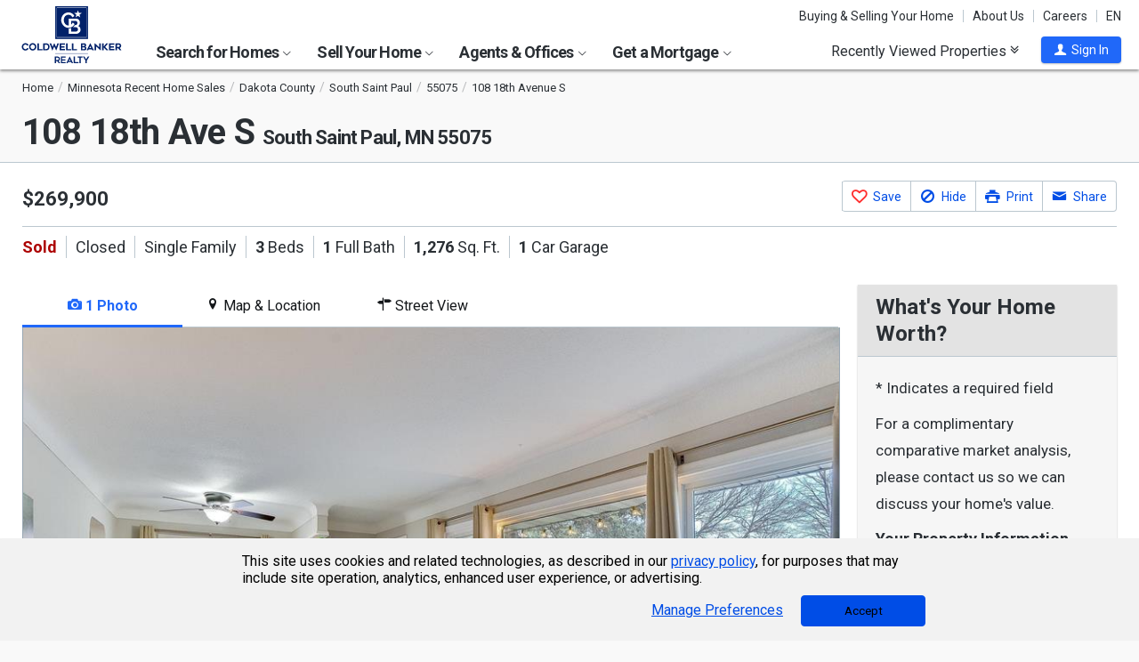

--- FILE ---
content_type: text/html; charset=utf-8
request_url: https://www.coldwellbankerhomes.com/mn/south-saint-paul/108-18th-ave-s/pid_57050429/
body_size: 47473
content:

<!DOCTYPE html><html class="no-js" lang="en"><head><title>108 18th Ave S, South Saint Paul, MN 55075 - MLS 6470790 - Coldwell Banker</title><meta charset="utf-8" /><meta name="viewport" content="width=device-width, initial-scale=1.0, minimal-ui" /><meta name="robots" content="index,follow" />
<link rel="canonical" href="https://www.coldwellbankerhomes.com/mn/south-saint-paul/108-18th-ave-s/pid_57050429/" />
<meta name="description" content="Sold - 108 18th Ave S, South Saint Paul, MN - $269,900. View details, map and photos of this single family property with 3 bedrooms and 1 total baths. MLS# 6470790." /><meta name="keywords" content="108 18th Ave S, South Saint Paul, MN, 55075, single family, real estate, homes for sale, houses, home, sell, rent, buy" /><meta property="og:title" content="108 18th Ave S, South Saint Paul, MN 55075 - MLS 6470790 - Coldwell Banker" /><meta property="og:description" content="Sold - 108 18th Ave S, South Saint Paul, MN - $269,900. View details, map and photos of this single family property with 3 bedrooms and 1 total baths. MLS# 6470790." /><meta property="og:image" content="https://m.cbhomes.com/p/63/6470790/84a1E63dae75401/original.jpeg" /><meta property="og:type" content="website" /><meta property="og:site_name" content="ColdwellBankerHomes.com" /><meta property="og:url" content="https://www.coldwellbankerhomes.com/mn/south-saint-paul/108-18th-ave-s/pid_57050429/" /><meta property="fb:app_id" content="301091753410135" /><meta name="facebook-domain-verification" content="rriiljzsha2ay9osrfq6293bseo9k9" />
<meta name="msvalidate.01" content="B7950B2DC583D99F257C62CBC4DCE8C7" /><meta name="format-detection" content="telephone=no"><meta name="theme-color" content="#5778a4">

<link rel="preconnect" href="//s.cbhomes.com" /><link rel="preconnect" href="//ajax.googleapis.com" /><link rel="preconnect" href="//cdnjs.cloudflare.com" /><link rel="preconnect" href="//cdn.optimizely.com" /><link rel="preconnect" href="//a19950585.cdn.optimizely.com" /><link rel="preconnect" href="//fonts.googleapis.com" /><link rel="preconnect" href="//fonts.gstatic.com" /><link rel="preconnect" href="//www.googletagmanager.com" /><link rel="preconnect" href="//m.cbhomes.com" /><link rel="preconnect" href="//m1.cbhomes.com" /><link rel="preconnect" href="//www.google-analytics.com" /><link rel="preconnect" href="//static.hotjar.com" /><link rel="preconnect" href="//connect.facebook.net" /><link rel="preconnect" href="//incontact.coldwellbankerhomes.com" /><link rel="preconnect" href="//cdn.jsdelivr.net" /><link rel="preconnect" href="//www.google.com" />
<link rel="dns-prefetch" href="//s.cbhomes.com" /><link rel="dns-prefetch" href="//ajax.googleapis.com" /><link rel="dns-prefetch" href="//cdnjs.cloudflare.com" /><link rel="dns-prefetch" href="//cdn.optimizely.com" /><link rel="dns-prefetch" href="//a19950585.cdn.optimizely.com" /><link rel="dns-prefetch" href="//fonts.googleapis.com" /><link rel="dns-prefetch" href="//fonts.gstatic.com" /><link rel="dns-prefetch" href="//www.googletagmanager.com" /><link rel="dns-prefetch" href="//m.cbhomes.com" /><link rel="dns-prefetch" href="//m1.cbhomes.com" /><link rel="dns-prefetch" href="//www.google-analytics.com" /><link rel="dns-prefetch" href="//static.hotjar.com" /><link rel="dns-prefetch" href="//connect.facebook.net" /><link rel="dns-prefetch" href="//incontact.coldwellbankerhomes.com" /><link rel="dns-prefetch" href="//cdn.jsdelivr.net" /><link rel="dns-prefetch" href="//www.google.com" />

<link rel="preconnect" href="//maps.googleapis.com" /><link rel="dns-prefetch" href="//maps.googleapis.com" />
<script type="text/javascript">
(function (w, d, s, r, k, h, m) {
if (w.performance && w.performance.timing && w.performance.navigation && !w.s247r) {
w[r] = w[r] || function () { (w[r].q = w[r].q || []).push(arguments) };
h = d.createElement('script'); h.async = true; h.setAttribute('src', s + k);
d.getElementsByTagName('head')[0].appendChild(h);
(m = window.onerror), (window.onerror = function (b, c, d, f, g) {
m && m(b, c, d, f, g), g || (g = new Error(b)), (w[r].q = w[r].q || []).push(["captureException", g]);
})
}
})(window, document, '//static.site24x7rum.com/beacon/site24x7rum-min.js?appKey=', 's247r', 'e7c4cb38b5d2a84768639844df4a3fcc');
</script>
<link rel="shortcut icon" type="image/ico" href="https://s.cbhomes.com/p/i/icon/fav/10.ico" /><link rel="apple-touch-icon" sizes="57x57" href="/apple-touch-icon-57x57.png" /><link rel="apple-touch-icon" sizes="72x72" href="/apple-touch-icon-72x72.png" /><link rel="apple-touch-icon" sizes="114x114" href="/apple-touch-icon-114x114.png" /><link rel="apple-touch-icon" sizes="144x144" href="/apple-touch-icon-144x144.png" /><link rel="apple-touch-icon" sizes="152x152" href="/apple-touch-icon-152x152.png" />
<link href="https://s.cbhomes.com/p/c/fonts/57b30d90d3d900a438afcd697b992e8f.css" rel="stylesheet" type="text/css" media="screen, projection" /><link href="https://s.cbhomes.com/p/c/icons/995f335e45ab490ab066f58c37a180f6.css" rel="stylesheet" type="text/css" media="screen, projection" /><link href="https://s.cbhomes.com/p/c/screen/4ea76832a94f74fae5d1c0ddd0143f4d.css" rel="stylesheet" type="text/css" media="screen, projection" /><link href="https://fonts.googleapis.com/css?family=Source+Sans+Pro:300,300i,400,400i,600,600i,700,700i" rel="stylesheet" lazyload="">

<link href="https://s.cbhomes.com/p/c/pd-styles/bc1818205ffc5f891d50a9aa77c7c999.css" rel="stylesheet" type="text/css" media="screen, projection" /><link href="https://s.cbhomes.com/p/c/mortgage-calculator-styles/e6f0769a04d2a2435a13044c88ccfbbb.css" rel="stylesheet" type="text/css" media="screen, projection" />

<style type="text/css">
.callout {background-image: url(https://s.cbhomes.com/p/i/background/callout/border-top/1.png)}
.icon-trophy.trophy-bg {background-image: url(https://s.cbhomes.com/p/i/background/award/2.png)}
.hero-header {background-image: url(https://s.cbhomes.com/p/i/background/agent-office-search/2.jpg)}
.hero-img-header{background-image: url(https://s.cbhomes.com/p/i/sip/default/1.jpg)}
.wrap-register {background-image: url(https://s.cbhomes.com/p/i/background/register/1.jpg)}
.eho {background-image: url(https://s.cbhomes.com/p/i/icon/equal-housing/1.png)}
.icon-downpayment {background-image: url(https://s.cbhomes.com/p/i/icon/down-payment/1.png)}

.callout {background-image: url(https://s.cbhomes.com/p/i/background/callout/border-top/1.png)}
.card-holder.vue-small-listing-card-preload {background: url(https://s.cbhomes.com/p/i/placeholder/listing-card/sm/1.svg) no-repeat;}
</style>
<script src="https://cdn.amplitude.com/script/bcabc17afd8984183f0a91de9d9d2723.engagement.js"></script><script>amplitude.add(window.engagement.plugin())</script>
<script type="text/javascript" src="https://s.cbhomes.com/p/j/domready/3be63d1c0601149578261b0112645361.js"></script><script async="async"
type="text/javascript"
src="https://consent.trustarc.com/notice?domain=coldwellbanker.com&c=teconsent&js=nj&noticeType=bb&text=true&gtm=1&cdn=1&pcookie&privacypolicylink=https%3A%2F%2Fprivacy.anywhere.re%2Fen%2Fglobal-privacy-notice%2F"
crossorigin=""></script>

<script type="text/javascript">
dataLayer = [{'logged-in':'not','userid':'-6','zone':'35','features':['AddAmplitudeSurveys','HideMortgageAdvisorOffices','UseJQMigrate','UseMortgageAdvisorCaching','UseNoOfDaysPropertyAdded','UseOfficeCaching','UseOnboardAssessmentHistoryData','UseOnboardSalesHistoryData','UsePriceHistoryData','UsePropertyDetailCaching','UseReCaptcha','UseTaxHistoryData','UseTeamCaching','UseZoneConfigCaching','UseBELandingPage','IsEmailAFriendDisabled','AddGoogleOptimize','HideCBExclusiveListing','UseImpressionsDBToViewMetrics','HideParcelBoundaries','HidePDCommunityInfo','ShowOfferBuyerCompChange','ShowAgentProfileVPWFields','UseLeadEngineToSubmitLeads','ShowAgentTeamServedFields','UseRUM','ShowLatestAHSLanguage'],'listing_id':'57050429','nrt':'no','type':'sold','price':'269900','mls':'6470790','zip':'55075','source':'1401','prop_cat':'1'}];
</script>


<style type="text/css">
.async-hide {
opacity: 0 !important
}
</style><script type="text/javascript">
(function (a, s, y, n, c, h, i, d, e) {
s.className += ' ' + y; h.start = 1 * new Date;
h.end = i = function () { s.className = s.className.replace(RegExp(' ?' + y), '') };
(a[n] = a[n] || []).hide = h; setTimeout(function () {
i();
h.end = null
}, c);
h.timeout = c;
})(window, document.documentElement, 'async-hide', 'dataLayer', 4000, { 'OPT-TCSLBDK': true });
</script><script type="text/javascript" async src="https://www.googleoptimize.com/optimize.js?id=OPT-TCSLBDK"></script>
<noscript><iframe src="https://www.googletagmanager.com/ns.html?id=GTM-5MKV7Q" height="0" width="0" style="display: none; visibility: hidden"></iframe></noscript><script type="text/javascript">
!(function (w, d, s, l, i) {
domReady(function () {
w[l] = w[l] || []; w[l].push({
'gtm.start':
new Date().getTime(), event: 'gtm.js'
}); var f = d.getElementsByTagName(s)[0],
j = d.createElement(s), dl = l != 'dataLayer' ? '&l=' + l : ''; j.async = true; j.src =
window.location.protocol + '//www.googletagmanager.com/gtm.js?id=' + i + dl; f.parentNode.insertBefore(j, f);
});
})(window, document, 'script', 'dataLayer', 'GTM-5MKV7Q');
</script>

<script type="text/javascript">
'use strict';
window.NRT = {
Version: '3.354.0.1',
Profile: { Zone: 35 },
StaticBasePath: 'https://s.cbhomes.com/p',
ABTest: {},
UserProfile: {
isSubscriber: !0,
isAuthenticated: !1
},
Global: {
FacebookAppID: '301091753410135',
Feature: {
UsePriceHistoryData: true,
UseTaxHistoryData: true,
LoadPSRMapOnDocumentReady: false,
UseReCaptcha: true,
IncludePerformanceTimings: false,
UseVuexState: false,
UseMicroModal: false,
ShowEAFForm: false,
UserRUM: true
},
ScriptUrls: {
Highcharts: "https://s.cbhomes.com/p/j/highcharts/ac6b8b0238cfafe4b7ef096fc2880f2e.js"
},
CSSUrls: {
Print: "https://s.cbhomes.com/p/c/print/b52e173f2aa187928c4b1cd830f19a35.css"
},
ImageUrls: {
spamWarningImgUrl: "https://s.cbhomes.com/p/i/icon/form/warning/1.svg",
spamBlockedImgUrl: "https://s.cbhomes.com/p/i/icon/form/blocked/1.svg",
noPhotoSVGUrl: "https://s.cbhomes.com/p/i/photo/listing/not-available/1.svg"
}
}
};
</script>
<script src="https://s.cbhomes.com/p/j/global/0dc2b7d4c4f0217d43bac4fa554cd4df.js" type="text/javascript" defer></script>

<script src="https://s.cbhomes.com/p/j/pages/e99264fc6cf09bd3a2542d08c6280f96.js" type="text/javascript" defer></script>


<script src="https://s.cbhomes.com/p/j/pd/6f31342bfe9c1d3a8b3b4c099996d200.js" type="text/javascript" defer></script>



</head><body class="body-property-detail layout-two-col fancybox3">
<a class="skip-link" href="#main">Skip to main content</a>
<div id="truste-consent-track" class="cookie-consent-banner-position" role="region" aria-label="cookie consent banner"><div id="truste-consent-content"><div id="truste-consent-cbhomes-text" class="truste-messageColumn">This site uses cookies and related technologies, as described in our <a href="/privacy/" class="truste-a-link" rel="nofollow">privacy policy</a>, for purposes that may include site operation, analytics, enhanced user experience, or advertising.</div><div id="truste-consent-buttons" class="truste-buttonsColumn"><span id="truste-repop-msg"></span><button id="truste-show-consent" type="button" class="truste-button2">Manage Preferences</button><button id="truste-consent-button">Accept</button></div></div></div><div id="consent_blackbar"></div><link href="https://s.cbhomes.com/p/c/cookie-consent-styles/f75b09be251b16d536df790931202e4f.css" rel="stylesheet" type="text/css" media="screen, projection" />

<header class="page-header" role="banner">
<div class="page-header-logo-desktop">
<a href="/"><img src="https://s.cbhomes.com/p/i/logo/cbr/web/10.svg" alt="Coldwell Bankers Realty home" height="64" width="113" /></a><img src="https://s.cbhomes.com/p/i/logo/cbr/web/10.svg" alt="Coldwell Bankers Realty home" height="64" width="113" class="logo-print hide" />
</div><div class="page-header-wrapper"><div class="page-header-hamburger-wrapper mobile-nav-trigger"><button class="page-header-hamburger hamburger hamburger--squeeze" type="button" aria-controls="main-header-navigator" aria-expanded="false"><span class="hamburger-box"><span class="hamburger-inner"><span class="visually-hidden">Open Nav</span></span></span></button></div><div class="page-header-logo" id="page-header-logo">
<a href="/"><img src="https://s.cbhomes.com/p/i/logo/cbr/web/10.svg" alt="Coldwell Bankers Realty home" height="45" width="76" /></a>
</div><nav role="navigation" class="page-header-links-flex" id="page-header-links-flex" aria-label="page header"><div class="page-header-links">
<a class="icon-book" href="/advice/" id="icon-book">Buying & Selling Your Home</a><a href="/about/" id="About_Us">About Us</a><a href="https://www.coldwellbankercareers.com/" id="Careers" rel="nofollow" target="_blank">Careers</a><div class="language-wrapper"><a href="" class="language-current" role="button">English</a><a href="" class="language-abbr notranslate" role="button" data-language-abbr="EN">EN</a></div>
</div></nav><nav role="navigation" class="main-nav header-expandables" id="main-header-navigator" aria-label="main header">
<div class="header-expandable-wrapper"><button class="header-expandable-link" href="#" aria-expanded="false" aria-controls="SearchforHomes">
Search for Homes <span class=icon-plus2></span><span class="icon-arrow-right4" alt="Expand Menu" aria-hidden="true"></span>
</button><div class="page-header-dropdown" id="SearchforHomes">
<div class="menu-search"><form action="#" method="post" class="dropdown-search" id="dropdown-search"><p class="inline"><input type="hidden" id="hdnSearchEntityMenu" value="{&quot;EntityType&quot;:0,&quot;EntityId&quot;:75694,&quot;Text&quot;:&quot;South Saint Paul, MN&quot;,&quot;Zone&quot;:35,&quot;URL&quot;:&quot;/mn/south-saint-paul/&quot;,&quot;FriendlyURL&quot;:null,&quot;HasEntity&quot;:true,&quot;EntityKey&quot;:&quot;35_0_75694_South Saint Paul, MN&quot;}">
<label for="searchtextMenu" class="visually-hidden">Search by city and state, address, zip code, school district, or MLS #</label>
<input Value="South Saint Paul, MN" class="search-input-menu" data-hj-whitelist="" id="searchtextMenu" name="SearchTerm" type="text" value="" />
<button type="submit" class="submit-btn icon-search icon-switch" aria-label="search"><span>Search</span></button></p>
<p class="search-instructions">Search by city, neighborhood, county, address, zip code, schools, MLS #</p>
<a id="mls-disclaimer-menu" href="#">By searching, I acknowledge reading and agreeing to the license agreement.</a>
</form></div><ul class="col-1">
<li><a href="/mn/south-saint-paul/" id="Homes_for_Sale_&lt;span>in__&lt;span_class=notranslate>South_Saint_Paul&lt;/span>&lt;/span>">Homes for Sale <span>in  <span class=notranslate>South Saint Paul</span></span></a></li>
<li><a href="/mn/south-saint-paul/rentals/" id="Homes_for_Rent_&lt;span>in__&lt;span_class=notranslate>South_Saint_Paul&lt;/span>&lt;/span>">Homes for Rent <span>in  <span class=notranslate>South Saint Paul</span></span></a></li>
<li><a href="/mn/south-saint-paul/condos-townhomes/" id="Condos_&amp;_Townhomes_&lt;span>in__&lt;span_class=notranslate>South_Saint_Paul&lt;/span>&lt;/span>">Condos & Townhomes <span>in  <span class=notranslate>South Saint Paul</span></span></a></li>
<li><a href="/mn/south-saint-paul/open-houses/" id="Open_Houses_&lt;span>in__&lt;span_class=notranslate>South_Saint_Paul&lt;/span>&lt;/span>">Open Houses <span>in  <span class=notranslate>South Saint Paul</span></span></a></li>
<li><a href="/mn/south-saint-paul/foreclosures/" id="Foreclosures_&lt;span>in__&lt;span_class=notranslate>South_Saint_Paul&lt;/span>&lt;/span>">Foreclosures <span>in  <span class=notranslate>South Saint Paul</span></span></a></li>
<li><a href="/mn/south-saint-paul/new-homes/" id="New_Homes_&lt;span>in__&lt;span_class=notranslate>South_Saint_Paul&lt;/span>&lt;/span>">New Homes <span>in  <span class=notranslate>South Saint Paul</span></span></a></li>
<li><a href="/mn/south-saint-paul/recent-sales/" id="Recent_Sales_&lt;span>in__&lt;span_class=notranslate>South_Saint_Paul&lt;/span>&lt;/span>">Recent Sales <span>in  <span class=notranslate>South Saint Paul</span></span></a></li>
<li><a href="/sitemap/real-estate/" id="All_Homes_for_Sale">All Homes for Sale</a></li>
<li><a href="/sitemap/rentals/" id="All_Homes_for_Rent">All Homes for Rent</a></li>
</ul>
<ul class="col-2">
<li><a data-ref="/minnesota/foreclosure-search/" id="Foreclosures_/_Bank-Owned">Foreclosures / Bank-Owned</a></li>
<li><a data-ref="/minnesota/luxury-home-search/" id="Coldwell_Banker_Global_Luxury">Coldwell Banker Global Luxury</a></li>
<li><a data-ref="/minnesota/open-house-search/" id="Open_Houses">Open Houses</a></li>
<li><a data-ref="/minnesota/recent-sales-search/" id="Recent_Sales">Recent Sales</a></li>
<li><a data-ref="/minnesota/rental-search/" id="Rentals">Rentals</a></li>
</ul>
</div></div>
<div class="header-expandable-wrapper"><button class="header-expandable-link" href="#" aria-expanded="false" aria-controls="SellYourHome">
Sell Your Home <span class=icon-plus2></span><span class="icon-arrow-right4" alt="Expand Menu" aria-hidden="true"></span>
</button><div class="page-header-dropdown" id="SellYourHome">
<ul class="">
<li><a href="/home-value/" id="What_is_your_home_currently_worth?">What is your home currently worth?</a></li>
<li><a href="/sell/" id="Ready_to_sell_your_home?">Ready to sell your home?</a></li>
<li><a href="/movemeter/" id="Compare_Locations_with_Move_Meter">Compare Locations with Move Meter</a></li>
</ul>
</div></div>
<div class="header-expandable-wrapper"><button class="header-expandable-link" href="#" aria-expanded="false" aria-controls="AgentsOffices">
Agents & Offices <span class=icon-plus2></span><span class="icon-arrow-right4" alt="Expand Menu" aria-hidden="true"></span>
</button><div class="page-header-dropdown" id="AgentsOffices">
<ul class="">
<li><a href="/find-agents/" id="Search_for_Agent/Office">Search for Agent/Office</a></li>
<li><a href="/mn/south-saint-paul/agents/" id="Real_Estate_Agents_&lt;span>in__&lt;span_class=notranslate>South_Saint_Paul&lt;/span>&lt;/span>">Real Estate Agents <span>in  <span class=notranslate>South Saint Paul</span></span></a></li>
<li><a href="/mn/south-saint-paul/offices/" id="Real_Estate_Offices_&lt;span>in__&lt;span_class=notranslate>South_Saint_Paul&lt;/span>&lt;/span>">Real Estate Offices <span>in  <span class=notranslate>South Saint Paul</span></span></a></li>
<li><a href="/sitemap/agents/" id="All_Agents">All Agents</a></li>
<li><a href="/sitemap/offices/" id="All_Offices">All Offices</a></li>
</ul>
</div></div>
<div class="header-expandable-wrapper"><button class="header-expandable-link" href="#" aria-expanded="false" aria-controls="GetaMortgage">
Get a Mortgage <span class=icon-plus2></span><span class="icon-arrow-right4" alt="Expand Menu" aria-hidden="true"></span>
</button><div class="page-header-dropdown" id="GetaMortgage">
<ul class="">
<li><a href="/mortgage/" id="Get_Pre-Approved">Get Pre-Approved</a></li>
</ul>
</div></div>

</nav><div class="page-header-trigger-desktop"><button class="recent-properties-trigger" aria-expanded="false" aria-controls="properties-drawer">
Recently Viewed Properties
<span class="icon-double-down-right" aria-hidden="true" alt='Expand Recently Viewed Properties Drawer'></span></button></div><div class="page-header-trigger-mobile" id="page-header-trigger-mobile">
<a href="/propertydrawer/mobile/" rel="nofollow">Recently viewed</a>
</div><div class="page-header-user" id="page-header-user-signin">
<a class="user-trigger submit-btn" href="/sign-in/" role="button" rel="nofollow"><i class="icon-user" aria-hidden="true" alt="Sign In"></i><span class="user-trigger-text">Sign In</span></a>
<div id="menu-sign-in" class="form-dropdown account-sign-in" role="dialog" aria-modal="true" aria-label="Sign in">

<div class="modal-title">Sign in</div><a href="#" class="btn-close close" role="button" aria-label="Close"><span class="span-btn-close" aria-hidden="true"><span class="visually-hidden">Close</span></span></a><form method="post"><p><a class="facebook-signin" href="#"><span class="icon-facebook" aria-hidden="true"></span>Sign in with Facebook.</a><i>or</i></p><p class="title">Sign in below</p><p class="form-error" style="display: none;">The email or password you entered is incorrect.</p><p class="signin-required-indicator">* Indicates a required field</p><p>
<label class="required-label" for="MenuSubscriberLogin_EmailAddress">Email</label>
<input autocomplete="email" data-val="true" data-val-email="Oops!  This is not a valid email address." data-val-required="Oops!  Email address is required." id="MenuSubscriberLogin_EmailAddress" name="MenuSubscriberLogin.EmailAddress" required="" type="email" value="" />
</p><p>

<label class="required-label" for="MenuSubscriberLogin_Password">Password</label>
<input autocomplete="new-password" class="js-subscriber-login-password" data-val="true" data-val-required="Oops!  Password is required." id="MenuSubscriberLogin_Password" maxlength="20" name="MenuSubscriberLogin.Password" required="" type="password" />
</p><p>

<input data-val="true" data-val-required="The Stay signed in on this computer field is required." id="MenuSubscriberLogin_RememberMe" maxlength="20" name="MenuSubscriberLogin.RememberMe" type="checkbox" value="true" /><input name="MenuSubscriberLogin.RememberMe" type="hidden" value="false" />
<label for="MenuSubscriberLogin_RememberMe">Stay signed in on this computer</label>
</p><input type="submit" class="submit-btn" value="Sign In" /><p class="utility-link"><a class="trigger" role="button" href="javascript:NRT.HBIB.forgotPasswordCompact(this);"><span>Forgot your password?</span></a></p><p class="not-a-member">
Not a member yet?&nbsp;&nbsp;
<a href="/sign-up/?ReturnUrl=%2Fmn%2Fsouth-saint-paul%2F108-18th-ave-s%2Fpid_57050429%2F%3Fcompleteaction%3D" rel="nofollow" target="_top">Sign up now <span aria-hidden="true" class="sign-up-now-icon"></span></a>
</p><div id="popupPlaceholderCompact"></div></form>

</div></div></div>

</header>
<div role="status"><div id="StatusSlider" class="modal-form modal-container status-slider"><div class="message-sent"><div id="StatusMessage">Completed!</div><div id="StatusExtra"></div></div></div><div id="ErrorSlider" class="modal-form modal-container error-slider"><div class="error-occurred"><div id="ErrorMessage">Oops! An error occurred.</div><div id="ErrorExtra"></div></div></div></div>

<div class="hbib-properties-drawer no-account" id="properties-drawer" role="region" aria-label="recently viewed properties"><div class="wrap"><div class="trigger-body">
<div class="recently-viewed-title">Recently Viewed Properties</div><div class="drawer-tab"></div>
</div></div>

<div class="drawer-handle tablet-up-show"><button type="button" class="button-holder"><span class="icon-double-up-right double-up-right" aria-hidden="true"></span><span class="visually-hidden">Collapse Recently Viewed Properties</span></button><div class="bottom-bar"></div></div>
</div>
<main id="main" tabindex="-1">
<script type="text/javascript" src="https://cdn.jsdelivr.net/npm/vue@2.6.10/dist/vue.min.js"></script>
<section class="banner">

<div class="wrap"><div class="crumbs" role="region" aria-label="breadcrumbs">
<ul class="notranslate breadcrumbs"><li><a href="/" title="Home"><span>Home</span></a></li><li><a href="/sitemap/minnesota-recent-sales/" title="Minnesota Recent Home Sales"><span>Minnesota Recent Home Sales</span></a></li><li><a href="/mn/dakota-county/recent-sales/" title="Dakota County"><span>Dakota County</span></a></li><li><a href="/mn/south-saint-paul/recent-sales/" title="South Saint Paul"><span>South Saint Paul</span></a></li><li><a href="/mn/55075/recent-sales/" title="55075"><span>55075</span></a></li><li><span>108 18th Avenue S</span></li></ul>
<script type="application/ld+json">
{
  "@context": "https://schema.org",
  "@type": "BreadcrumbList",
  "itemListElement": [
    {
      "@type": "ListItem",
      "position": 1,
      "item": {
        "@id": "https://www.coldwellbankerhomes.com/",
        "name": "Home"
      }
    },
    {
      "@type": "ListItem",
      "position": 2,
      "item": {
        "@id": "https://www.coldwellbankerhomes.com/sitemap/minnesota-recent-sales/",
        "name": "Minnesota Recent Home Sales"
      }
    },
    {
      "@type": "ListItem",
      "position": 3,
      "item": {
        "@id": "https://www.coldwellbankerhomes.com/mn/dakota-county/recent-sales/",
        "name": "Dakota County"
      }
    },
    {
      "@type": "ListItem",
      "position": 4,
      "item": {
        "@id": "https://www.coldwellbankerhomes.com/mn/south-saint-paul/recent-sales/",
        "name": "South Saint Paul"
      }
    },
    {
      "@type": "ListItem",
      "position": 5,
      "item": {
        "@id": "https://www.coldwellbankerhomes.com/mn/55075/recent-sales/",
        "name": "55075"
      }
    },
    {
      "@type": "ListItem",
      "position": 6,
      "item": {
        "name": "108 18th Avenue S"
      }
    }
  ]
}
</script>
</div><h1 id="main-content" class=" notranslate"><span class='notranslate'>108 18th Ave S <span class='shrink'>South Saint Paul, MN 55075</span></span></h1><ul class="utility-links">
</ul></div>
</section>
<section class="content single-photo-carousel">
<div class="wrap with-mobile-toggles">

<div class="carousel-holder small tablet-down-show spinner"><section class="carousel carousel-mobile" aria-label="carousel"><p class="sr-only">This is a carousel with tiles that activate property listing cards. Use the previous and next buttons to navigate.</p>
<div class="owl-carousel" data-photocount="1">
<img class="fancybox-thumb"
src="https://m.cbhomes.com/p/63/6470790/84a1E63dae75401/pds23tp.jpeg"
srcset="https://m.cbhomes.com/p/63/6470790/84a1E63dae75401/pdl23tp.jpeg 951w, https://m.cbhomes.com/p/63/6470790/84a1E63dae75401/pdm23tp.jpeg 600w, https://m.cbhomes.com/p/63/6470790/84a1E63dae75401/pds23tp.jpeg 402w"
sizes="(max-width: 400px) 402px, (min-width: 401px and max-width: 600) 600px, (min-width: 601px) 951px"
alt="108 18th Avenue S, South Saint Paul, MN 55075 - Photo 1"
data-fancybox-alt="108 18th Avenue S, South Saint Paul, MN 55075 - Photo 1"
data-fancybox-title=""
data-fancybox-group="fancybox-small"
data-href="https://m.cbhomes.com/p/63/6470790/84a1E63dae75401/full.jpeg"
data-thumb="https://m.cbhomes.com/p/63/6470790/84a1E63dae75401/pds23tp.jpeg"
onerror="this.onerror=null;this.srcset='';this.sizes='';this.src='https://s.cbhomes.com/p/i/photo/listing/not-available/1.svg';" />
</div><div class="photo-count icon-camera-js owl"><span class="icon-camera icon-camera-span" aria-hidden="true"></span><span class="photo-count-span">1/1</span></div>
</section></div><div class="sm-photo-viewer hide">

<div class="call-to-action-button-panel"><div class="button-container"><div class="sas-section">
<a alt="See This Home" class="button-contact" data-ic-form="IC_ScheduleAShowing_4" data-ic-form-fields="{&quot;ListingID&quot;:57050429,&quot;IsIDX&quot;:true,&quot;StateID&quot;:29,&quot;OfficeID&quot;:0,&quot;AgentID&quot;:0,&quot;TeamID&quot;:0}" data-ic-form-presentation="dialog" data-ic-form-title="See This Home" data-share-fields="" href="#" role="button" title="Click To See This Home"><span aria-hidden="true" class=""></span><span>See This Home</span></a>
</div><div class="save-section "><a href="#" class="button-save" data-pid="57050429" alt="Save This Listing" title="Click To Save This Listing" data-origin="pd_sm_vwr_c2a_fav_lnk"><span></span><span>Save This Listing</span></a></div><div class="share-section">
<a alt="Share This Link" aria-describedby="share-button-desc" class="button-share" data-ic-form="IC_EmailAFriend_16" data-ic-form-fields="{&quot;ListingID&quot;:57050429,&quot;IsIDX&quot;:true,&quot;StateID&quot;:29,&quot;OfficeID&quot;:0,&quot;AgentID&quot;:0,&quot;TeamID&quot;:0,&quot;Description&quot;:&quot;108 18th Avenue S&quot;,&quot;IsActive&quot;:true,&quot;MLSNumber&quot;:&quot;6470790&quot;,&quot;Address&quot;:&quot;108 18th Avenue S&quot;,&quot;City&quot;:&quot;South Saint Paul&quot;,&quot;State&quot;:&quot;MN&quot;,&quot;Zip&quot;:&quot;55075&quot;}" data-ic-form-presentation="dialog" data-ic-form-title="" data-share-fields="{&quot;IsDisplaySocialTab&quot;:true,&quot;TinyUrl&quot;:&quot;https://www.coldwellbankerhomes.com/mn/south-saint-paul/108-18th-ave-s/pid_57050429/&quot;,&quot;Media&quot;:&quot;https://m.cbhomes.com/p/63/6470790/84a1E63dae75401/original.jpeg&quot;,&quot;Title&quot;:&quot;108 18th Ave S, South Saint Paul, MN 55075 - MLS 6470790 - Coldwell Banker&quot;,&quot;SocialDescription&quot;:&quot;Sold - 108 18th Ave S, South Saint Paul, MN - $269,900. View details, map and photos of this single family property with 3 bedrooms and 1 total baths. MLS# 6470790.&quot;,&quot;ListingID&quot;:57050429}" href="#" role="button" title="Click To Share This Link"><span aria-hidden="true" class="share"></span><span>Share This Link</span></a>
</div></div><div class="close-container"><a href="#" class="close">Close</a></div></div>
</div>


<script type="application/ld+json">
{
  "@context": "https://schema.org",
  "@graph": [
    {
      "@type": [
        "Product",
        "RealEstateListing"
      ],
      "url": "https://www.coldwellbankerhomes.com/mn/south-saint-paul/108-18th-ave-s/pid_57050429/",
      "name": "108 18th Avenue S, South Saint Paul, MN 55075",
      "image": [
        "https://m.cbhomes.com/p/63/6470790/84a1E63dae75401/full.jpeg"
      ],
      "description": "Discover the property 108 18th Avenue S, South Saint Paul, MN 55075 for sale. Welcome to this beautifully remodeled home nestled in a prime South St. Paul location, surrounded by parks & offering convenient access to 494 & 52, making downtown St. Paul just 10-minutes away. Updated interior with white trimwork & newer carpeting. Living rm showcases coved ceilings & large front window. 3 BRs on the main level. Furnace new in 2021 & water heater in 2022. Outdoors, you'll find a fully fenced backyard - perfect for family gatherings, with a patio area & a Shed. Bath updated with new vanity, lights & flooring. Lower level has a family room, great for entertainment. Some newer windows. For outdoor enthusiasts, this location is a dream. Near Kaposia Park with a disc golf course & Kaposia Landing, along the riverfront, offers a dog park, baseball diamonds & scenic walking paths. This is the perfect starter home or anyone looking to enjoy the small town feel of South St. Paul. With its superb location, thoughtful upgrades & proximity to parks, this home won't last long.",
      "datePosted": "2023-12-28T00:00:00-05:00",
      "offers": {
        "@type": "Offer",
        "price": 269900,
        "priceCurrency": "USD",
        "availability": "https://schema.org/SoldOut",
        "url": "https://www.coldwellbankerhomes.com/mn/south-saint-paul/108-18th-ave-s/pid_57050429/"
      },
      "mainEntity": {
        "@type": "SingleFamilyResidence",
        "numberOfBathroomsTotal": 1,
        "numberOfFullBathrooms": 1,
        "numberOfPartialBathrooms": 0,
        "numberOfBedrooms": 3,
        "floorSize": {
          "@type": "QuantitativeValue",
          "value": "1276",
          "unitCode": "FTK"
        },
        "address": {
          "@type": "PostalAddress",
          "streetAddress": "108 18th Avenue S",
          "addressLocality": "South Saint Paul",
          "addressRegion": "MN",
          "postalCode": "55075",
          "addressCountry": "US"
        },
        "geo": {
          "@type": "GeoCoordinates",
          "latitude": 44.890445709228516,
          "longitude": -93.056632995605469
        },
        "amenityFeature": [
          {
            "@type": "LocationFeatureSpecification",
            "name": "Garage",
            "value": "Yes"
          },
          {
            "@type": "LocationFeatureSpecification",
            "name": "Attached garage",
            "value": "Yes"
          },
          {
            "@type": "LocationFeatureSpecification",
            "name": "Garage Description",
            "value": "24 x 13"
          },
          {
            "@type": "LocationFeatureSpecification",
            "name": "Garage Spaces",
            "value": "1"
          },
          {
            "@type": "LocationFeatureSpecification",
            "name": "Parking Features",
            "value": "Attached Garage, Concrete, Garage Door Opener"
          },
          {
            "@type": "LocationFeatureSpecification",
            "name": "School District",
            "value": "6 - South St. Paul"
          },
          {
            "@type": "LocationFeatureSpecification",
            "name": "High School District",
            "value": "South St. Paul"
          },
          {
            "@type": "LocationFeatureSpecification",
            "name": "Central air",
            "value": "Yes"
          },
          {
            "@type": "LocationFeatureSpecification",
            "name": "Cooling Type",
            "value": "Central Air"
          },
          {
            "@type": "LocationFeatureSpecification",
            "name": "Heating Type",
            "value": "Forced Air"
          },
          {
            "@type": "LocationFeatureSpecification",
            "name": "Heating Fuel",
            "value": "Natural Gas"
          },
          {
            "@type": "LocationFeatureSpecification",
            "name": "Sewer",
            "value": "City Sewer Connected"
          },
          {
            "@type": "LocationFeatureSpecification",
            "name": "Water",
            "value": "City Water (Connected)"
          },
          {
            "@type": "LocationFeatureSpecification",
            "name": "Other Structures",
            "value": "Storage Shed"
          },
          {
            "@type": "LocationFeatureSpecification",
            "name": "Tax Amount",
            "value": "$2,976"
          },
          {
            "@type": "LocationFeatureSpecification",
            "name": "Tax Year",
            "value": "2023"
          },
          {
            "@type": "LocationFeatureSpecification",
            "name": "Legal Description",
            "value": "OAK VIEW ADDITION 3 1 S 10 FT OF LOT 2 BLK 1 & ALL OF"
          },
          {
            "@type": "LocationFeatureSpecification",
            "name": "Property ID",
            "value": "365360001030"
          }
        ]
      }
    }
  ]
}
</script>
<div class="property-detail-full"><input id="listingId" type="hidden" value="57050429" /><div class="row"><p class="price-block">
<strong class="price"><span itemprop="price" content="269900">$269,900</span></strong>
</p><div class="property-save tablet-up-show">
<ul class="utility-buttons action-bar">
<li>
<a alt="Save icon" class="button-save" data-origin="pd_fav_btn" data-pid="57050429" href="#" role="button" title="Click to add to favorites"><span aria-hidden="true" class="icon-heart"></span><span>Save</span></a>
</li>
<li>
<a alt="Hide icon" aria-describedby="hide-button-desc" class="button-hide" data-origin="pd_hid_icn" data-pid="57050429" href="#" role="button" title="Click to hide this property"><span aria-hidden="true" class="icon-hide"></span><span>Hide</span></a>
</li>
<li><a class="button-contact" role="button" href="#" alt="Request more information" title="Click to request more information"><span aria-hidden="true" class="icon-question"></span><span>Contact</span></a></li>
<li><a class="button-print" role="button" href="#" alt="Print this property" title="Click to print this property"><span aria-hidden="true" class="icon-printer"></span><span>Print</span></a></li>
<li>
<a alt="Share this property" aria-describedby="share-button-desc" class="button-share" data-ic-form="IC_EmailAFriend_16" data-ic-form-fields="{&quot;ListingID&quot;:57050429,&quot;IsIDX&quot;:true,&quot;StateID&quot;:29,&quot;OfficeID&quot;:0,&quot;AgentID&quot;:0,&quot;TeamID&quot;:0,&quot;Description&quot;:&quot;108 18th Avenue S&quot;,&quot;IsActive&quot;:true,&quot;MLSNumber&quot;:&quot;6470790&quot;,&quot;Address&quot;:&quot;108 18th Avenue S&quot;,&quot;City&quot;:&quot;South Saint Paul&quot;,&quot;State&quot;:&quot;MN&quot;,&quot;Zip&quot;:&quot;55075&quot;}" data-ic-form-presentation="dialog" data-ic-form-title="" data-share-fields="{&quot;IsDisplaySocialTab&quot;:true,&quot;TinyUrl&quot;:&quot;https://www.coldwellbankerhomes.com/mn/south-saint-paul/108-18th-ave-s/pid_57050429/&quot;,&quot;Media&quot;:&quot;https://m.cbhomes.com/p/63/6470790/84a1E63dae75401/original.jpeg&quot;,&quot;Title&quot;:&quot;108 18th Ave S, South Saint Paul, MN 55075 - MLS 6470790 - Coldwell Banker&quot;,&quot;SocialDescription&quot;:&quot;Sold - 108 18th Ave S, South Saint Paul, MN - $269,900. View details, map and photos of this single family property with 3 bedrooms and 1 total baths. MLS# 6470790.&quot;,&quot;ListingID&quot;:57050429}" href="#" role="button" title="Click to share this property"><span aria-hidden="true" class="icon-mail"></span><span>Share</span></a>
</li>
</ul>
</div><div id="hide-button-desc" style="display:none;">Click to hide this property</div><div id="share-button-desc" style="display:none;">Click to share this property</div></div><div class="row"><ul class="details action-bar-feature ">
<li class="sold"><strong>Sold</strong></li>
<li>Closed</li>
<li>Single Family</li>
<li><strong>3</strong> Beds</li>
<li><strong>1</strong> Full Bath</li>
<li><strong>1,276</strong> Sq. Ft.</li>
<li><strong>1</strong> Car Garage</li>

</ul>
<div class="action-bar-feature ">
</div><div class="property-save tablet-down-show action-bar no-print">
<ul class="utility-buttons action-bar">
<li>
<a alt="Save icon" class="button-save" data-origin="pd_fav_btn" data-pid="57050429" href="#" role="button" title="Click to add to favorites"><span aria-hidden="true" class="icon-heart"></span><span>Save</span></a>
</li>
<li>
<a alt="Hide icon" aria-describedby="hide-button-desc" class="button-hide" data-origin="pd_hid_icn" data-pid="57050429" href="#" role="button" title="Click to hide this property"><span aria-hidden="true" class="icon-hide"></span><span>Hide</span></a>
</li>
<li>
<a alt="Share this property" aria-describedby="share-button-desc" class="button-share" data-ic-form="IC_EmailAFriend_16" data-ic-form-fields="{&quot;ListingID&quot;:57050429,&quot;IsIDX&quot;:true,&quot;StateID&quot;:29,&quot;OfficeID&quot;:0,&quot;AgentID&quot;:0,&quot;TeamID&quot;:0,&quot;Description&quot;:&quot;108 18th Avenue S&quot;,&quot;IsActive&quot;:true,&quot;MLSNumber&quot;:&quot;6470790&quot;,&quot;Address&quot;:&quot;108 18th Avenue S&quot;,&quot;City&quot;:&quot;South Saint Paul&quot;,&quot;State&quot;:&quot;MN&quot;,&quot;Zip&quot;:&quot;55075&quot;}" data-ic-form-presentation="dialog" data-ic-form-title="" data-share-fields="{&quot;IsDisplaySocialTab&quot;:true,&quot;TinyUrl&quot;:&quot;https://www.coldwellbankerhomes.com/mn/south-saint-paul/108-18th-ave-s/pid_57050429/&quot;,&quot;Media&quot;:&quot;https://m.cbhomes.com/p/63/6470790/84a1E63dae75401/original.jpeg&quot;,&quot;Title&quot;:&quot;108 18th Ave S, South Saint Paul, MN 55075 - MLS 6470790 - Coldwell Banker&quot;,&quot;SocialDescription&quot;:&quot;Sold - 108 18th Ave S, South Saint Paul, MN - $269,900. View details, map and photos of this single family property with 3 bedrooms and 1 total baths. MLS# 6470790.&quot;,&quot;ListingID&quot;:57050429}" href="#" role="button" title="Click to share this property"><span aria-hidden="true" class="icon-mail"></span><span>Share</span></a>
</li>
</ul>
</div></div></div>

<div class="layout-main property-details">
<div class="tabset with-photo-carousel"><ul class="tabhead mobile-up-show" role="tablist">
<li class="tabLink active"><a href="#" role="tab" class="tab1 mainTab" id="PhotosTab" aria-controls="Photos-panel" aria-selected="true" tabindex="0"><span class="icon-camera" aria-hidden="true"></span> 1 Photo</a></li>
<li  class="tabLink"><a href="#" role="tab" class="tab2 mainTab" id="LocationTab" aria-controls="Location-panel" aria-selected="false" tabindex="-1"><span class="icon-location2" aria-hidden="true"></span> Map &amp; Location</a></li>
<li class="tabLink"><a href="#" role="tab" class="tab3 mainTab" id="StreetViewTab" aria-controls="streetView-panel" tabindex="-1" aria-selected="false"><span class="icon-directions" aria-hidden="true"></span> Street View</a></li>
</ul><div class="tabcontent">
<div class="tab" role="tabpanel" aria-labelledby="PhotosTab" id="Photos-panel">

<div class="carousel-holder large tablet-up-show page-break-after spinner"><section class="carousel carousel-mobile" aria-label="carousel"><p class="sr-only">This is a carousel with tiles that activate property listing cards. Use the previous and next buttons to navigate.</p>
<div class="owl-carousel" data-photocount="1">
<img class="fancybox-thumb"
src="https://m.cbhomes.com/p/63/6470790/84a1E63dae75401/pds23tp.jpeg"
srcset="https://m.cbhomes.com/p/63/6470790/84a1E63dae75401/pdl23tp.jpeg 951w, https://m.cbhomes.com/p/63/6470790/84a1E63dae75401/pdm23tp.jpeg 600w, https://m.cbhomes.com/p/63/6470790/84a1E63dae75401/pds23tp.jpeg 402w"
sizes="(max-width: 400px) 402px, (min-width: 401px and max-width: 600) 600px, (min-width: 601px) 951px"
alt="108 18th Avenue S, South Saint Paul, MN 55075 - Photo 1"
data-fancybox-alt="108 18th Avenue S, South Saint Paul, MN 55075 - Photo 1"
data-fancybox-title=""
data-fancybox-group="thumb"
data-href="https://m.cbhomes.com/p/63/6470790/84a1E63dae75401/full.jpeg"
data-thumb="https://m.cbhomes.com/p/63/6470790/84a1E63dae75401/pds23tp.jpeg"
onerror="this.onerror=null;this.srcset='';this.sizes='';this.src='https://s.cbhomes.com/p/i/photo/listing/not-available/1.svg';" />
</div><div class="photo-count icon-camera-js owl"><span class="icon-camera icon-camera-span" aria-hidden="true"></span><span class="photo-count-span">1/1</span></div>
</section></div>
</div>
<div class=tab style=display:none; id="Location-panel" role="tabpanel" aria-labelledby="LocationTab"><div role="button" class="toggle-trigger tablet-down-show tab2" tabindex="0" aria-expanded="false" aria-controls="map-location-body"><span class="icon-location2"></span> Map &amp; Location</div><div class="toggle-body map-location-body" id="map-location-body" role="region" aria-label="map"><div class="detail-map sub-block"><div class="map-location-tab"></div><div class="utility-link"><a href="https://www.google.com/maps/place/108+18th+Avenue+S+South+Saint+Paul+MN+55075" target="_blank">View larger map and directions on Google Maps</a></div></div></div></div>
<div class="tab" style="display:none;" id="streetView-panel" role="tabpanel" aria-labelledby="StreetViewTab"><div role="button" class="toggle-trigger tablet-down-show tab3" tabindex="0" aria-expanded="false" aria-controls="streetview-body"><span class="icon-directions"></span> Street View</div><div class="toggle-body" id="streetview-body"><div class="streetview-canvas"><div class="missing-streetview"><p>Sorry, Street View is not available for this address.</p></div></div></div></div>
</div></div>
<div class="print-photo" style="display:none" data-photos=[&quot;https://m.cbhomes.com/p/63/6470790/84a1E63dae75401/s23cc.jpeg&quot;] data-image-error-code=onerror="this.onerror=null;this.srcset='';this.sizes='';this.src='https://s.cbhomes.com/p/i/preset/sl23cc/1.png';"><ul><li><div class="page-breaks"><img src="https://m.cbhomes.com/p/63/6470790/84a1E63dae75401/s23cc.jpeg" onerror="this.onerror=null;this.srcset='';this.sizes='';this.src='https://s.cbhomes.com/p/i/preset/sl23cc/1.png';" /></div></li></ul></div>
<div class="lg-photo-viewer hide">

<div class="call-to-action-large-button-panel" data-fancybox-group="thumb"><img src="https://s.cbhomes.com/p/i/listing/cta/thumb/1.gif" class="hide" height="0" width="0" /><div class="large-button-container"><div class="sas-section">
<a alt="See This Home" class="button-contact" data-ic-form="IC_ScheduleAShowing_4" data-ic-form-fields="{&quot;ListingID&quot;:57050429,&quot;IsIDX&quot;:true,&quot;StateID&quot;:29,&quot;OfficeID&quot;:0,&quot;AgentID&quot;:0,&quot;TeamID&quot;:0}" data-ic-form-presentation="dialog" data-ic-form-title="See This Home" data-share-fields="" href="#" role="button" title="Click To See This Home"><span aria-hidden="true" class="sas icon-eye"></span><span>See This Home</span></a>
</div><div class="save-section "><a href="#" class="button-save" data-pid="57050429" alt="Save This Home" title="Click To Save This Home" data-origin="pd_lg_vwr_c2a_fav_lnk"><span aria-hidden="true" class="icon-heart"></span><span>Save This Home</span></a></div><div class="share-section">
<a alt="Share This Link" aria-describedby="share-button-desc" class="button-share" data-ic-form="IC_EmailAFriend_16" data-ic-form-fields="{&quot;ListingID&quot;:57050429,&quot;IsIDX&quot;:true,&quot;StateID&quot;:29,&quot;OfficeID&quot;:0,&quot;AgentID&quot;:0,&quot;TeamID&quot;:0,&quot;Description&quot;:&quot;108 18th Avenue S&quot;,&quot;IsActive&quot;:true,&quot;MLSNumber&quot;:&quot;6470790&quot;,&quot;Address&quot;:&quot;108 18th Avenue S&quot;,&quot;City&quot;:&quot;South Saint Paul&quot;,&quot;State&quot;:&quot;MN&quot;,&quot;Zip&quot;:&quot;55075&quot;}" data-ic-form-presentation="dialog" data-ic-form-title="" data-share-fields="{&quot;IsDisplaySocialTab&quot;:true,&quot;TinyUrl&quot;:&quot;https://www.coldwellbankerhomes.com/mn/south-saint-paul/108-18th-ave-s/pid_57050429/&quot;,&quot;Media&quot;:&quot;https://m.cbhomes.com/p/63/6470790/84a1E63dae75401/original.jpeg&quot;,&quot;Title&quot;:&quot;108 18th Ave S, South Saint Paul, MN 55075 - MLS 6470790 - Coldwell Banker&quot;,&quot;SocialDescription&quot;:&quot;Sold - 108 18th Ave S, South Saint Paul, MN - $269,900. View details, map and photos of this single family property with 3 bedrooms and 1 total baths. MLS# 6470790.&quot;,&quot;ListingID&quot;:57050429}" href="#" role="button" title="Click To Share This Link"><span aria-hidden="true" class="share icon-mail"></span><span>Share This Link</span></a>
</div></div></div><div class="call-to-action-large-button-panel-tablet" data-fancybox-group="fancybox-small"><img src="https://s.cbhomes.com/p/i/listing/cta/thumb/1.gif" class="hide" height="0" width="0" /><div class="large-button-container"><div class="sas-section">
<a alt="See This Home" class="button-contact" data-ic-form="IC_ScheduleAShowing_4" data-ic-form-fields="{&quot;ListingID&quot;:57050429,&quot;IsIDX&quot;:true,&quot;StateID&quot;:29,&quot;OfficeID&quot;:0,&quot;AgentID&quot;:0,&quot;TeamID&quot;:0}" data-ic-form-presentation="dialog" data-ic-form-title="See This Home" data-share-fields="" href="#" role="button" title="Click To See This Home"><span aria-hidden="true" class="sas icon-eye"></span><span>See This Home</span></a>
</div><div class="save-section "><a href="#" class="button-save" data-pid="57050429" title="Save This Home" data-origin="pd_lg_vwr_c2a_fav_lnk"><span class="icon-heart"></span><span>Save This Home</span></a></div><div class="share-section">
<a alt="Share This Link" aria-describedby="share-button-desc" class="button-share" data-ic-form="IC_EmailAFriend_16" data-ic-form-fields="{&quot;ListingID&quot;:57050429,&quot;IsIDX&quot;:true,&quot;StateID&quot;:29,&quot;OfficeID&quot;:0,&quot;AgentID&quot;:0,&quot;TeamID&quot;:0,&quot;Description&quot;:&quot;108 18th Avenue S&quot;,&quot;IsActive&quot;:true,&quot;MLSNumber&quot;:&quot;6470790&quot;,&quot;Address&quot;:&quot;108 18th Avenue S&quot;,&quot;City&quot;:&quot;South Saint Paul&quot;,&quot;State&quot;:&quot;MN&quot;,&quot;Zip&quot;:&quot;55075&quot;}" data-ic-form-presentation="dialog" data-ic-form-title="" data-share-fields="{&quot;IsDisplaySocialTab&quot;:true,&quot;TinyUrl&quot;:&quot;https://www.coldwellbankerhomes.com/mn/south-saint-paul/108-18th-ave-s/pid_57050429/&quot;,&quot;Media&quot;:&quot;https://m.cbhomes.com/p/63/6470790/84a1E63dae75401/original.jpeg&quot;,&quot;Title&quot;:&quot;108 18th Ave S, South Saint Paul, MN 55075 - MLS 6470790 - Coldwell Banker&quot;,&quot;SocialDescription&quot;:&quot;Sold - 108 18th Ave S, South Saint Paul, MN - $269,900. View details, map and photos of this single family property with 3 bedrooms and 1 total baths. MLS# 6470790.&quot;,&quot;ListingID&quot;:57050429}" href="#" role="button" title="Click To Share This Link"><span aria-hidden="true" class="share icon-mail"></span><span>Share This Link</span></a>
</div></div></div>
</div>
<div class="">

<div role="button" class="toggle-trigger tablet-down-show" tabindex="0" aria-expanded="false" aria-controls="intro-block-body">
Property Description
</div><div class="intro-block toggle-body  remarks" id="intro-block-body">
<div class="remark-section video-text-wrapper"><div>Welcome to this beautifully remodeled home nestled in a prime South St. Paul location, surrounded by parks &amp; offering convenient access to 494 &amp; 52, making downtown St. Paul just 10-minutes away. Updated interior with white trimwork &amp; newer carpeting. Living rm showcases coved ceilings &amp; large front window. 3 BRs on the main level. Furnace new in 2021 &amp; water heater in 2022. Outdoors, you&#39;ll find a fully fenced backyard - perfect for family gatherings, with a patio area &amp; a Shed. Bath updated with new vanity, lights &amp; flooring. Lower level has a family room, great for entertainment. Some newer windows. For outdoor enthusiasts, this location is a dream. Near Kaposia Park with a disc golf course &amp; Kaposia Landing, along the riverfront, offers a dog park, baseball diamonds &amp; scenic walking paths. This is the perfect starter home or anyone looking to enjoy the small town feel of South St. Paul. With its superb location, thoughtful upgrades &amp; proximity to parks, this home won&#39;t last long.</div></div>
</div>
</div>
<div><div role="button" class="toggle-trigger tablet-down-show" tabindex="0" aria-expanded="false" aria-controls="full-property-detail-body">Full Property Details</div><div class="toggle-body" id="full-property-detail-body">

<div class="details-block details-block-full-property-details "><h2 class="title tablet-up-show"><i class="icon-file-text2 details-block-header-icon" aria-hidden="true"></i><span class="details-block-header-main-text">Full Property Details&nbsp;</span><span class="subtitle notranslate"><span class="subtitle-address">for 108 18th Ave S</span></span></h2>
<div class="col-1"><h3 class="subhead">General</h3><ul>
<li><strong>Sold For: </strong> $269,900</li><li><strong>Taxes: </strong> $2,976 (2023)</li><li><strong>Status: </strong> Closed</li><li><strong>Type: </strong> Single Family</li><li><strong>Source: </strong> NorthStarMLS_RMLS</li><li><strong>MLS ID: </strong> 6470790</li><li><strong>Added to Site: </strong> 762 day(s) ago</li></ul>
</div><div class="col-2"><div class="split-2">

 <div class="col">
<h3 class="subhead">Parking</h3>
<ul>
<li><strong>Garage: </strong> Yes</li><li><strong>Attached garage: </strong> Yes</li><li><strong>Garage Description: </strong> 24 x 13</li><li><strong>Garage Spaces: </strong> 1</li><li><strong>Parking Features: </strong> Attached Garage, Concrete, Garage Door Opener</li></ul>
<h3 class="subhead">School Information</h3>
<ul>
<li><strong>School District: </strong> 6 - South St. Paul</li><li><strong>High School District: </strong> South St. Paul</li></ul>
<h3 class="subhead">Heating &amp; Cooling</h3>
<ul>
<li><strong>Central air: </strong> Yes</li><li><strong>Cooling Type: </strong> Central Air</li><li><strong>Heating Type: </strong> Forced Air</li><li><strong>Heating Fuel: </strong> Natural Gas</li></ul>
 </div><div class="col">
<h3 class="subhead">Utilities</h3>
<ul>
<li><strong>Sewer: </strong> City Sewer Connected</li><li><strong>Water: </strong> City Water (Connected)</li></ul>
<h3 class="subhead">Additional Structures</h3>
<ul>
<li><strong>Other Structures: </strong> Storage Shed</li></ul>
<h3 class="subhead">Financial Considerations</h3>
<ul>
<li><strong>Tax Amount: </strong> $2,976</li><li><strong>Tax Year: </strong> 2023</li></ul>
<h3 class="subhead">Disclosures and Reports</h3>
<ul>
<li><strong>Legal Description: </strong> OAK VIEW ADDITION 3 1 S 10 FT OF LOT 2 BLK 1 & ALL OF</li><li><strong>Property ID: </strong> 365360001030</li></ul>
 </div>

</div></div></div>

<p class="mls-idx">Listed by <span class="office-name notranslate">Edina Realty, Inc.</span><br/>Sold by <span class="office-name notranslate">Edina Realty, Inc.</span></p>


</div></div>
</div><div class="layout-sidebar">
<div data-ic-form-base_info="{&quot;FormTitle&quot;:null,&quot;OriginID&quot;:7,&quot;ZoneID&quot;:35,&quot;CompanyID&quot;:0,&quot;ListingID&quot;:57050429,&quot;OfficeID&quot;:0,&quot;StateID&quot;:29,&quot;IsIDX&quot;:true,&quot;AgentID&quot;:0,&quot;TeamID&quot;:0,&quot;MortgageAdvisorID&quot;:0,&quot;FormPresentation&quot;:0,&quot;Times&quot;:[{&quot;Selected&quot;:true,&quot;Text&quot;:&quot;Any&quot;,&quot;Value&quot;:&quot;Any&quot;},{&quot;Selected&quot;:false,&quot;Text&quot;:&quot;Morning&quot;,&quot;Value&quot;:&quot;Morning&quot;},{&quot;Selected&quot;:false,&quot;Text&quot;:&quot;Afternoon&quot;,&quot;Value&quot;:&quot;Afternoon&quot;},{&quot;Selected&quot;:false,&quot;Text&quot;:&quot;Evening&quot;,&quot;Value&quot;:&quot;Evening&quot;}],&quot;LoanTypes&quot;:null,&quot;CareerTypes&quot;:null,&quot;States&quot;:[{&quot;Selected&quot;:true,&quot;Text&quot;:&quot;Select state&quot;,&quot;Value&quot;:&quot;&quot;},{&quot;Selected&quot;:false,&quot;Text&quot;:&quot;Minnesota&quot;,&quot;Value&quot;:&quot;Minnesota&quot;},{&quot;Selected&quot;:false,&quot;Text&quot;:&quot;Wisconsin&quot;,&quot;Value&quot;:&quot;Wisconsin&quot;},{&quot;Selected&quot;:false,&quot;Text&quot;:&quot;───────────────&quot;,&quot;Value&quot;:&quot;dash&quot;},{&quot;Selected&quot;:false,&quot;Text&quot;:&quot;Alabama&quot;,&quot;Value&quot;:&quot;Alabama&quot;},{&quot;Selected&quot;:false,&quot;Text&quot;:&quot;Arizona&quot;,&quot;Value&quot;:&quot;Arizona&quot;},{&quot;Selected&quot;:false,&quot;Text&quot;:&quot;California&quot;,&quot;Value&quot;:&quot;California&quot;},{&quot;Selected&quot;:false,&quot;Text&quot;:&quot;Colorado&quot;,&quot;Value&quot;:&quot;Colorado&quot;},{&quot;Selected&quot;:false,&quot;Text&quot;:&quot;Connecticut&quot;,&quot;Value&quot;:&quot;Connecticut&quot;},{&quot;Selected&quot;:false,&quot;Text&quot;:&quot;Delaware&quot;,&quot;Value&quot;:&quot;Delaware&quot;},{&quot;Selected&quot;:false,&quot;Text&quot;:&quot;District of Columbia&quot;,&quot;Value&quot;:&quot;District of Columbia&quot;},{&quot;Selected&quot;:false,&quot;Text&quot;:&quot;Florida&quot;,&quot;Value&quot;:&quot;Florida&quot;},{&quot;Selected&quot;:false,&quot;Text&quot;:&quot;Georgia&quot;,&quot;Value&quot;:&quot;Georgia&quot;},{&quot;Selected&quot;:false,&quot;Text&quot;:&quot;Hawaii&quot;,&quot;Value&quot;:&quot;Hawaii&quot;},{&quot;Selected&quot;:false,&quot;Text&quot;:&quot;Illinois&quot;,&quot;Value&quot;:&quot;Illinois&quot;},{&quot;Selected&quot;:false,&quot;Text&quot;:&quot;Indiana&quot;,&quot;Value&quot;:&quot;Indiana&quot;},{&quot;Selected&quot;:false,&quot;Text&quot;:&quot;Kentucky&quot;,&quot;Value&quot;:&quot;Kentucky&quot;},{&quot;Selected&quot;:false,&quot;Text&quot;:&quot;Maine&quot;,&quot;Value&quot;:&quot;Maine&quot;},{&quot;Selected&quot;:false,&quot;Text&quot;:&quot;Maryland&quot;,&quot;Value&quot;:&quot;Maryland&quot;},{&quot;Selected&quot;:false,&quot;Text&quot;:&quot;Massachusetts&quot;,&quot;Value&quot;:&quot;Massachusetts&quot;},{&quot;Selected&quot;:false,&quot;Text&quot;:&quot;Michigan&quot;,&quot;Value&quot;:&quot;Michigan&quot;},{&quot;Selected&quot;:false,&quot;Text&quot;:&quot;Missouri&quot;,&quot;Value&quot;:&quot;Missouri&quot;},{&quot;Selected&quot;:false,&quot;Text&quot;:&quot;Nevada&quot;,&quot;Value&quot;:&quot;Nevada&quot;},{&quot;Selected&quot;:false,&quot;Text&quot;:&quot;New Hampshire&quot;,&quot;Value&quot;:&quot;New Hampshire&quot;},{&quot;Selected&quot;:false,&quot;Text&quot;:&quot;New Jersey&quot;,&quot;Value&quot;:&quot;New Jersey&quot;},{&quot;Selected&quot;:false,&quot;Text&quot;:&quot;New York&quot;,&quot;Value&quot;:&quot;New York&quot;},{&quot;Selected&quot;:false,&quot;Text&quot;:&quot;North Carolina&quot;,&quot;Value&quot;:&quot;North Carolina&quot;},{&quot;Selected&quot;:false,&quot;Text&quot;:&quot;Ohio&quot;,&quot;Value&quot;:&quot;Ohio&quot;},{&quot;Selected&quot;:false,&quot;Text&quot;:&quot;Oregon&quot;,&quot;Value&quot;:&quot;Oregon&quot;},{&quot;Selected&quot;:false,&quot;Text&quot;:&quot;Pennsylvania&quot;,&quot;Value&quot;:&quot;Pennsylvania&quot;},{&quot;Selected&quot;:false,&quot;Text&quot;:&quot;Rhode Island&quot;,&quot;Value&quot;:&quot;Rhode Island&quot;},{&quot;Selected&quot;:false,&quot;Text&quot;:&quot;South Carolina&quot;,&quot;Value&quot;:&quot;South Carolina&quot;},{&quot;Selected&quot;:false,&quot;Text&quot;:&quot;Texas&quot;,&quot;Value&quot;:&quot;Texas&quot;},{&quot;Selected&quot;:false,&quot;Text&quot;:&quot;Utah&quot;,&quot;Value&quot;:&quot;Utah&quot;},{&quot;Selected&quot;:false,&quot;Text&quot;:&quot;Virginia&quot;,&quot;Value&quot;:&quot;Virginia&quot;},{&quot;Selected&quot;:false,&quot;Text&quot;:&quot;Washington&quot;,&quot;Value&quot;:&quot;Washington&quot;},{&quot;Selected&quot;:false,&quot;Text&quot;:&quot;West Virginia&quot;,&quot;Value&quot;:&quot;West Virginia&quot;}],&quot;AreasOfInterest&quot;:[{&quot;Selected&quot;:false,&quot;Text&quot;:&quot;Minnesota&quot;,&quot;Value&quot;:&quot;Minnesota_35_0_29_619&quot;}],&quot;FormRules&quot;:{&quot;SearchDefaultText&quot;:&quot;Minneapolis, MN&quot;,&quot;AgentSearchSampleText&quot;:&quot;Minneapolis, MN&quot;,&quot;DisplayRecentSalesOnPropertyDetails&quot;:true,&quot;RequireZipCode&quot;:false,&quot;Zone&quot;:35,&quot;ParentZone&quot;:-1,&quot;FormType&quot;:0,&quot;PropertyPanelType&quot;:1,&quot;PropertyPanelLocation&quot;:2,&quot;QuickSearchSubText&quot;:&quot;Search for homes by city, state, zip or MLS&quot;,&quot;JustListedText&quot;:&quot;Just Listed&quot;,&quot;ShowConciergeServiceProviderText&quot;:true,&quot;OnboardAid&quot;:&quot;1116-4340af39eb6&quot;,&quot;DisplayLicenseNumber&quot;:false,&quot;LicenseNumberLabel&quot;:&quot;&quot;,&quot;DisplayAwardIcon&quot;:false,&quot;DisplayPreApprovedSection&quot;:true,&quot;RequireFirstName&quot;:true,&quot;RequireLastName&quot;:true,&quot;RequireEmailFrom&quot;:true,&quot;RequirePhone&quot;:true,&quot;RequireMessage&quot;:true,&quot;RequireShowingDate&quot;:false,&quot;RequireShowingTime&quot;:false,&quot;RequireAddress&quot;:false,&quot;RequireCity&quot;:false,&quot;RequireState&quot;:false,&quot;RequireMovingToAddress&quot;:false,&quot;RequireMovingToCity&quot;:false,&quot;RequireMovingToState&quot;:false,&quot;RequireMoveDate&quot;:true,&quot;RequireLoanType&quot;:false,&quot;RequireAmount&quot;:false,&quot;RequireAreaOfInterest&quot;:true,&quot;RequireAvailableServices&quot;:true,&quot;RequireIsSellingMyHome&quot;:false,&quot;RequireIsBuyingAHome&quot;:false,&quot;RequireTownsAndState&quot;:false,&quot;RequireCBAssociateName&quot;:false,&quot;RequireCareerType&quot;:true,&quot;RequireNameTo&quot;:true,&quot;RequireEmailTo&quot;:true,&quot;RequireReceiveACopy&quot;:false,&quot;RequireRequestMoreInfo&quot;:false,&quot;DisplayAreasServed&quot;:true},&quot;SubscriberContactInfo&quot;:{&quot;FirstName&quot;:&quot;Luis&quot;,&quot;LastName&quot;:&quot;Paglia&quot;,&quot;EmailFrom&quot;:&quot;luis.paglia@gmail.com&quot;,&quot;Phone&quot;:&quot;&quot;,&quot;PreferredAgentID&quot;:0,&quot;PreferredTeamID&quot;:0,&quot;PreferredAgentName&quot;:&quot;&quot;},&quot;City&quot;:null,&quot;CityID&quot;:0,&quot;PropertyType&quot;:null,&quot;PropertyPrice&quot;:null,&quot;ExclusiveLookID&quot;:null,&quot;Baths&quot;:null,&quot;BedRooms&quot;:null,&quot;Street&quot;:null,&quot;State&quot;:null,&quot;Zip&quot;:&quot;55075&quot;,&quot;MLSNumber&quot;:&quot;6470790&quot;,&quot;ListingAddress_Line1&quot;:&quot;108 18th Avenue S&quot;,&quot;ListingAddress_City&quot;:&quot;South Saint Paul&quot;,&quot;ListingAddress_State&quot;:&quot;MN&quot;,&quot;ListingAddress_Zip&quot;:&quot;55075&quot;}" data-ic-form-base_subscriber-contact-info="{&quot;FirstName&quot;:&quot;Luis&quot;,&quot;LastName&quot;:&quot;Paglia&quot;,&quot;EmailFrom&quot;:&quot;luis.paglia@gmail.com&quot;,&quot;Phone&quot;:&quot;&quot;,&quot;PreferredAgentID&quot;:0,&quot;PreferredTeamID&quot;:0,&quot;PreferredAgentName&quot;:&quot;&quot;}" id="icFormBase" style="display:none"></div>
<aside>
<div data-ic-form="IC_RequestAHomeValuation_5" data-ic-form-fields="" data-ic-form-presentation="0" data-ic-form-title="What&#39;s Your Home Worth?" id="IC_RequestAHomeValuation_5_Inline">
<form id=IC_RequestAHomeValuation_5 data-ic-form-presentation="inline" data-ic-form-type-id=5 data-ic-form-name=RequestAHomeValuation class="sub-form"><p aria-hidden="true" class="btn-primary tablet-down-show trigger-more-info-form"><a href="#">What's Your Home Worth?</a></p><div class="tablet-up-show js-more-info"><div class="modal-title" style="display: none;">What's Your Home Worth?</div><a class="btn-close close" href="#" style="display:none;" aria-label="Close" role="button"><span class="span-btn-close" aria-hidden="true"><span class="visually-hidden">Close</span></span></a><h3 class="title">What's Your Home Worth?</h3><p class="form-error" style="display: none;"><strong>General form error.</strong> This error applies to the full form.
</p><div class="form-wrap"><p>* Indicates a required field</p><p class="form-block instruction">
For a complimentary comparative market analysis, please contact us so we can discuss your home's value.
</p><fieldset><legend class="sub-title">Your Property Information</legend><p class="form-block"><label for="Address_1">Address <em class="optional">optional</em></label><input type="text" id="Address_1" name="Address" value="" maxlength="100" autocomplete="street-address" data-rule-required=false /></p><div class="form-block input-split"><span class="container"><label for="City_1">City <em class="required">*</em></label><input type="text" id="City_1" name="City" value="" maxlength="50" autocomplete="address-level2" data-rule-required=true required /></span><span class="container notranslate"><label for="State_1">State <em class="required">*</em></label><p class="fancy-select input-medium" style="margin-top: 0"><span class="icon-arrow-down2"></span>
<select class="js-state-ddl" data-errorid="RequestAHomeValuation_StateSelectionError" data-msg-required="State is required" data-rule-required="true" id="State_1" name="State" required=""><option selected="selected" value="">Select state</option>
<option value="Minnesota">Minnesota</option>
<option value="Wisconsin">Wisconsin</option>
<option value="dash">───────────────</option>
<option value="Alabama">Alabama</option>
<option value="Arizona">Arizona</option>
<option value="California">California</option>
<option value="Colorado">Colorado</option>
<option value="Connecticut">Connecticut</option>
<option value="Delaware">Delaware</option>
<option value="District of Columbia">District of Columbia</option>
<option value="Florida">Florida</option>
<option value="Georgia">Georgia</option>
<option value="Hawaii">Hawaii</option>
<option value="Illinois">Illinois</option>
<option value="Indiana">Indiana</option>
<option value="Kentucky">Kentucky</option>
<option value="Maine">Maine</option>
<option value="Maryland">Maryland</option>
<option value="Massachusetts">Massachusetts</option>
<option value="Michigan">Michigan</option>
<option value="Missouri">Missouri</option>
<option value="Nevada">Nevada</option>
<option value="New Hampshire">New Hampshire</option>
<option value="New Jersey">New Jersey</option>
<option value="New York">New York</option>
<option value="North Carolina">North Carolina</option>
<option value="Ohio">Ohio</option>
<option value="Oregon">Oregon</option>
<option value="Pennsylvania">Pennsylvania</option>
<option value="Rhode Island">Rhode Island</option>
<option value="South Carolina">South Carolina</option>
<option value="Texas">Texas</option>
<option value="Utah">Utah</option>
<option value="Virginia">Virginia</option>
<option value="Washington">Washington</option>
<option value="West Virginia">West Virginia</option>
</select>
</p><span id=RequestAHomeValuation_StateSelectionError class="custom-error fancy-dropdown-medium"></span></span></div><p class="form-block"><label for="ZipCode_1">Zip Code <em class="required">*</em></label><input type="text" id="ZipCode_1" name="ZipCode" value="" maxlength="10" autocomplete="postal-code"
data-rule-required=true
data-rule-regex="^\d{5}(?:[-\s]?\d{4})?$"
data-msg-regex="Zip Code is invalid" required /></p></fieldset><fieldset><legend class="sub-title">Your Contact Information</legend><div class="form-block input-split"><span class="container"><label for="FirstName_1">First Name <em class="required">*</em></label><input type="text" id="FirstName_1" name="FirstName" value="Luis" maxlength="100" autocomplete="given-name" data-rule-required=true required /></span><span class="container"><label for="LastName_1">Last Name <em class="required">*</em></label><input type="text" id="LastName_1" name="LastName" value="Paglia" maxlength="100" autocomplete="family-name" data-rule-required=true required /></span></div><p class="form-block"><label for="EmailFrom_1">Email Address <em class="required">*</em></label><input type="email" id="EmailFrom_1" name="EmailFrom" value="luis.paglia@gmail.com" maxlength="75" autocomplete="email"
data-rule-required=true data-msg-required="This field is required"
data-rule-regex="^([a-zA-Z0-9]+([\.\!\'\#\$\%\&\*\+\-\/\=\?\^\\_\`\{\|\}\~]{0,1}))*[a-zA-Z0-9]+\@(([a-zA-Z0-9\-\]+[\.]?[a-zA-Z0-9]+){0,2})[\.][a-zA-Z]{2,9}$"
data-msg-regex="Please enter a valid email address" required /></p><p class="form-block"><label for="Phone_1">Phone Number <em class="required">*</em></label><input type="tel" id="Phone_1" name="Phone" value="" maxlength="25" autocomplete="tel-local" class="js-phone-input"
data-rule-required=true data-msg-required="This field is required"
data-msg-regex="Please enter a valid phone number" /></p><div class="form-block">
<input class="js-area-of-interest" id="AreaOfInterest_1" name="AreaOfInterest" type="hidden" value="" /><input class="js-company-id" id="CompanyID_1" name="CompanyID" type="hidden" value="619" />
</div><p class="form-block form-textarea"><label for="Message_1">Comment <em class="required">*</em></label><textarea id="Message_1" name="Message" maxlength="1000" rows="4" data-rule-required=true required></textarea></p></fieldset><p><input type="submit" class="js-submit-button submit-btn" value="Submit" /><input type="reset" class="js-link-cancel" value="Cancel" style="display:none;" /></p><div class="CCPA-Disclaimer-div"><p class="form-block CCPA-Disclaimer notranslate">
Yes, I would like more information. Please use and/or share my information with a Coldwell Banker ® affiliated agent to contact me about my real estate needs. By clicking Submit, I request to be contacted by phone or text message and consent to being contacted by automated means. I understand that my consent to receive calls or texts is not a condition of purchasing any property, goods, or services. Alternatively, I understand that I can access real estate services by email or I can contact the agent myself.
</p><p class="form-block CCPA-Disclaimer notranslate">
If an Coldwell Banker affiliated agent is not available in the area where I need assistance, I agree to be contacted by a real estate agent affiliated with another brand owned or licensed by Anywhere Real Estate (BHGRE®, CENTURY 21®, Corcoran®, ERA®, or Sotheby’s International Realty®).
I acknowledge that I have read and agree to the <a href="/terms/" rel="nofollow">Terms of Use</a> and <a href="https://privacy.anywhere.re/en/global-privacy-notice/" rel="nofollow">Privacy Notice</a>.
</p></div></div><div class="message-sent" style="display: none;"><div>Your message has been sent!</div></div></div></form></div>
</aside>
<div aria-label="Contact Me" aria-modal="true" class="modal-form modal-container" data-ic-form="IC_ContactMe_0" data-ic-form-fields="" data-ic-form-presentation="1" data-ic-form-title="Contact Me" id="IC_ContactMe_0_Dialog" role="dialog">
<form id=IC_ContactMe_0 data-ic-form-presentation="inline" data-ic-form-type-id=0 data-ic-form-name=ContactMe class="sub-form"><p aria-hidden="true" class="btn-primary tablet-down-show trigger-more-info-form"><a href="#">Contact Me</a></p><div class="tablet-up-show js-more-info"><div class="modal-title" style="display: none;">Contact Me</div><a class="btn-close close" href="#" style="display:none;" aria-label="Close" role="button"><span class="span-btn-close" aria-hidden="true"><span class="visually-hidden">Close</span></span></a><h3 class="title notranslate">Contact Me</h3><p class="form-error" style="display: none;"><strong>General form error.</strong> This error applies to the full form.
</p><div class="form-wrap"><p>* Indicates a required field</p><div class="form-block input-split"><span class="container"><label for="FirstName_2">First Name <em class="required">*</em></label><input type="text" id="FirstName_2" name="FirstName" value="Luis" maxlength="100" data-rule-required=true autocomplete="given-name" required /></span><span class="container"><label for="LastName_2">Last Name <em class="required">*</em></label><input type="text" id="LastName_2" name="LastName" value="Paglia" maxlength="100" data-rule-required=true autocomplete="family-name" required /></span></div><p class="form-block"><label for="EmailFrom_2">Email Address <em class="required">*</em></label><input type="email" id="EmailFrom_2" name="EmailFrom" value="luis.paglia@gmail.com" maxlength="75" autocomplete="email"
data-rule-required="true" data-msg-required="This field is required"
data-rule-regex="^([a-zA-Z0-9]+([\.\!\'\#\$\%\&\*\+\-\/\=\?\^\\_\`\{\|\}\~]{0,1}))*[a-zA-Z0-9]+\@(([a-zA-Z0-9\-\]+[\.]?[a-zA-Z0-9]+){0,2})[\.][a-zA-Z]{2,9}$"
data-msg-regex="Please enter a valid email address" required /></p><p class="form-block"><label for="Phone_2">Phone Number <em class="required">*</em></label><input type="tel" id="Phone_2" name="Phone" value="" maxlength="25" class="js-phone-input"
data-rule-required=true data-msg-required="This field is required" autocomplete="tel-local"
data-msg-regex="Please enter a valid phone number" /></p><p class="form-block form-textarea"><label for="Message_2">Comment <em class="required">*</em></label><textarea id="Message_2" name="Message" maxlength="1000" data-rule-required=true required></textarea></p><p><input type="submit" class="js-submit-button submit-btn" value="Submit" /><input type="reset" class="js-link-cancel" value="Cancel" style="display:none;" /></p></div><div class="message-sent" style="display: none;"><div>Your message has been sent!</div></div></div></form>
</div>
<div aria-label="Contact Us" aria-modal="true" class="modal-form modal-container" data-ic-form="IC_ContactUsTeam_1" data-ic-form-fields="" data-ic-form-presentation="1" data-ic-form-title="Contact Us" id="IC_ContactUsTeam_1_Dialog" role="dialog">
<form id=IC_ContactUsTeam_1 data-ic-form-presentation="inline" data-ic-form-type-id=1 data-ic-form-name=ContactUsTeam class="sub-form"><p aria-hidden="true" class="btn-primary tablet-down-show trigger-more-info-form"><a href="#">Contact Us</a></p><div class="tablet-up-show js-more-info"><h2 class="modal-title notranslate" style="display: none;">Contact Us</h2><a class="btn-close close" href="#" style="display:none;" aria-label="Close" role="button"><span class="span-btn-close" aria-hidden="true"><span class="visually-hidden">Close</span></span></a><h3 class="title notranslate">Contact Us</h3><p class="form-error" style="display: none;"><strong>General form error.</strong> This error applies to the full form.
</p><div class="form-wrap"><p>* Indicates a required field</p><div class="form-block input-split"><span class="container"><label for="FirstName_3">First Name <em class="required">*</em></label><input type="text" id="FirstName_3" name="FirstName" value="Luis" maxlength="100" data-rule-required=true required/></span><span class="container"><label for="LastName_3">Last Name <em class="required">*</em></label><input type="text" id="LastName_3" name="LastName" value="Paglia" maxlength="100" data-rule-required=true required/></span></div><p class="form-block"><label for="EmailFrom_3">Email Address <em class="required">*</em></label><input type="email" id="EmailFrom_3" name="EmailFrom" value="luis.paglia@gmail.com" maxlength="75"
data-rule-required=true data-msg-required="This field is required"
data-rule-regex="^([a-zA-Z0-9]+([\.\!\'\#\$\%\&\*\+\-\/\=\?\^\\_\`\{\|\}\~]{0,1}))*[a-zA-Z0-9]+\@(([a-zA-Z0-9\-\]+[\.]?[a-zA-Z0-9]+){0,2})[\.][a-zA-Z]{2,9}$"
data-msg-regex="Please enter a valid email address" required/></p><p class="form-block"><label for="Phone_3">Phone Number <em class="required">*</em></label><input type="tel" id="Phone_3" name="Phone" value="" maxlength="25" class="js-phone-input"
data-rule-required=true data-msg-required="This field is required"
data-msg-regex="Please enter a valid phone number"/></p><p class="form-block form-textarea"><label for="Message_3">Comment <em class="required">*</em></label><textarea id="Message_3" name="Message" maxlength="1000" data-rule-required=true required></textarea></p><p><input type="submit" class="js-submit-button submit-btn" value="Submit" /><input type="reset" class="js-link-cancel" value="Cancel" style="display:none;" /></p></div><div class="message-sent" style="display: none;"><div>Your message has been sent!</div></div></div></form>
</div>

<div class="sub-block sub-split agent-list notranslate" name="agent-list">
<h3 class="title toggle-body">Listing agents</h3><button type="button" class="toggle-trigger tablet-down-show toggle-agent open" aria-expanded="true" aria-controls="meet-agent-body2">Meet the Listing agents</button><div class="toggle-body" style="display:block;" id="meet-agent-body2"><div class="toggle-body listing-agent-address notranslate">&mdash; 108 18th Ave S &mdash;</div><ul class="noncb-agent-list">
<li><div id="agentid" class="non-cb-agent">
<p class="agent-office notranslate">Edina Realty, Inc.</p>
</div></li>
<li><div id="agentid" class="non-cb-agent">
</div></li>
</ul>
</div>
</div>

<div class="gra-advertisement sub-block sub-split pd-sidebar"><div class="gra-section pd-sidebar">
<h2 class="gra-title">Get Pre-Approved Today</h2>
<h2 class="gra-title title-1">Be ready to buy your new home!</h2>
<div class="gra-title-2">with our affiliated lender</div></div><div class="gra-section pd-sidebar"><div class="gra-logo-row"><img class="gra-logo" src="https://s.cbhomes.com/p/i/logo/_misc/gra/2.svg" alt="Guaranteed Rate Affinity" /></div><div class="ehl-logo-nmls-row"><img class="ehl-logo" src="https://s.cbhomes.com/p/i/logo/_misc/ehl/1.svg" alt="Equal Housing Lender" /><span class="nmls-license">NMLS#: 1598647</span></div></div><div class="gra-section pd-sidebar"><p class="btn-secondary js-join-gra-lender "><a target="_blank" href="https://apply.grarate.com/?loan-purpose=purchase&amp;campaignId=170&amp;nrt-partner=NRT102018&amp;adtrk=%7Cuncovered%7Cnrt-coldwell%7Cpartners%7C%7C%7C%7C%7C%7C%7C%7Clisting-image%7C%7C%7C%7C" rel="nofollow">
Get Pre-Approved
</a></p></div></div>
</div></div><div class="wrap with-mobile-toggles"><div class="layout-main property-details">

<div class="details-block details-block-gra"><div class="tablet-down-show toggle-trigger" role="button" tabindex="0" aria-expanded="false" aria-controls="pre-approved-body">Get Pre-Approved Today</div><div class="toggle-body" id="pre-approved-body"><div class="gra-advertisement sub-block sub-split  mobile-calc"><div class="gra-section ">
<h2 class="gra-title title-1">Be ready to buy your new home!</h2>
<div class="gra-title-2">with our affiliated lender</div></div><div class="gra-section "><div class="gra-logo-row"><img class="gra-logo" src="https://s.cbhomes.com/p/i/logo/_misc/gra/2.svg" alt="Guaranteed Rate Affinity" /></div><div class="ehl-logo-nmls-row"><img class="ehl-logo" src="https://s.cbhomes.com/p/i/logo/_misc/ehl/1.svg" alt="Equal Housing Lender" /><span class="nmls-license">NMLS#: 1598647</span></div></div><div class="gra-section "><p class="btn-secondary js-join-gra-lender "><a target="_blank" href="https://apply.grarate.com/?loan-purpose=purchase&amp;campaignId=170&amp;nrt-partner=NRT102018&amp;adtrk=%7Cuncovered%7Cnrt-coldwell%7Cpartners%7C%7C%7C%7C%7C%7C%7C%7Clisting-image%7C%7C%7C%7C" rel="nofollow">
Get Pre-Approved
</a></p></div></div></div></div>

<div class="details-block details-block-schools"><div class="tablet-down-show toggle-trigger" role="button" tabindex="0" aria-expanded="false" aria-controls="school-body">Schools</div><h2 class="title tablet-up-show"><i class="icon-graduation-cap details-block-header-icon" aria-hidden="true"></i><span class="details-block-header-main-text">Schools&nbsp;</span><span class="notranslate subtitle"><span class="subtitle-address">serving 108 18th Ave S</span></span></h2><div class="toggle-body" id="school-body"><div class="property-detail-schools">
<div class="property-detail-school-district-wrapper">
<span class="property-detail-school-district">School District:</span><span class="property-detail-school-district-name"><span class="district-name"><a href="https://www.greatschools.org/minnesota/south-saint-paul/south-st.-paul-public-school-dist./" rel="nofollow" target="_blank">South St. Paul Public School District</a></span></span>
</div>
<div class="school-data-table"><table class="remove-all-styles school-data-table-override" cellpadding="0" cellspacing="0"><thead class="property-detail-school-header display-header"><tr><th class="school-data school-data-head school-data-name override-th" scope="col">Name</th><th class="school-data school-data-head school-data-grades override-th" scope="col">Grades</th><th class="school-data school-data-head school-data-distance override-th" scope="col">Distance</th></tr></thead><tbody>

<tr class="property-detail-school-listing">

<th class="school-data school-data-name school-data-name-header" scope="row"><div class="school-name">Lincoln Center Elementary</div><div class="school-address">357 9th Avenue North, South Saint Paul, MN 55075</div></th><td class="school-data school-data-grades">PK-5</td><td class="school-data school-data-distance">0.6 mi</td></tr>

<tr class="property-detail-school-listing">

<th class="school-data school-data-name school-data-name-header" scope="row"><div class="school-name">South St. Paul Secondary</div><div class="school-address">700 2nd Street North, South Saint Paul, MN 55075</div></th><td class="school-data school-data-grades">9-12</td><td class="school-data school-data-distance">0.7 mi</td></tr>
</tbody></table></div>
<div class="school-disclaimer"><span class="school-disclaimer-title">Disclaimer: </span>
School attendance boundaries provided by Pitney Bowes and are for reference only. Contact the school directly to verify enrollment eligibility.
</div></div></div></div>

<div class="details-block details-block-price-history"><button type="button" class="tablet-down-show toggle-trigger" aria-expanded="false" aria-controls="price-history-body">Price &amp; Sales History</button><h2 class="title tablet-up-show"><i class="icon-stats-dots details-block-header-icon"></i><span class="details-block-header-main-text">Price &amp; Sales History&nbsp;</span><span class="subtitle notranslate"><span class="subtitle-address">for 108 18th Ave S</span>
</span></h2><div class="toggle-body" id="price-history-body"><div class="pd-block-body"><div class="price-history-table"><div class="price-history-header"><div class="price-history-head price-history-head-date">Date</div><div class="price-history-head price-history-head-details">Details</div><div class="price-history-head price-history-head-price">Price</div><div class="price-history-head price-history-head-change">Change</div><div class="price-history-head price-history-head-source">Source</div></div>


<div class="price-history-row"><div class="price-history-data price-history-data-date">3/12/2024</div><div class="price-history-data price-history-data-details">Sold</div><div class="price-history-data price-history-data-price">$269,900</div><div class="price-history-data price-history-data-change">&#8212;</div><div class="price-history-data price-history-data-source">MLS</div></div>


<div class="price-history-row"><div class="price-history-data price-history-data-date">2/05/2024</div><div class="price-history-data price-history-data-details">Price Reduced</div><div class="price-history-data price-history-data-price">$269,900</div><div class="price-history-data price-history-data-change">-1.82%</div><div class="price-history-data price-history-data-source">MLS</div></div>


<div class="price-history-row"><div class="price-history-data price-history-data-date">1/21/2024</div><div class="price-history-data price-history-data-details">Price Reduced</div><div class="price-history-data price-history-data-price">$274,900</div><div class="price-history-data price-history-data-change">-1.79%</div><div class="price-history-data price-history-data-source">MLS</div></div>


<div class="price-history-row"><div class="price-history-data price-history-data-date">12/29/2023</div><div class="price-history-data price-history-data-details">Listed</div><div class="price-history-data price-history-data-price">$279,900</div><div class="price-history-data price-history-data-change">&#8212;</div><div class="price-history-data price-history-data-source">MLS</div></div>
</div>
<div class="price-history-disclaimer"><span class="price-history-disclaimer-title">Disclaimer:</span> Historical sales information is derived from public records provided by the county offices. Information is not guaranteed and should be independently verified.</div></div></div></div>
</div><div class="layout-sidebar mls-copy-block">
<div><a class="icon-downpayment" href="http://www.workforce-resource.com/eligibility/listing?metro_area=MSP&amp;cview=true&amp;listing_id=6470790" rel="nofollow" target="_blank"><span>Down Payment Resource</span></a><a style="" class="tooltip-trigger icon-help tooltip" title="Money may be available from state and local housing finance agencies for down payment and closing cost assistance, affordable first mortgages and more.  Use this tool to find specific programs for which you may be eligible." href="#"><span class="visually-hidden">What's this?</span></a></div><br />
<p class="mls-idx">Listed by <span class="office-name notranslate">Edina Realty, Inc.</span><br/>Sold by <span class="office-name notranslate">Edina Realty, Inc.</span></p>


</div></div>
<div class="wrap details-block related-listings">
<h2 class="title related-listing-header"><i class="icon-house details-block-header-icon" aria-hidden="true"></i><span class="details-block-header-main-text related-listing-group-title">Similar Properties&nbsp;</span><span class="subtitle related-listing-group-subtitle notranslate"><span class="subtitle-address">near 108 18th Ave S</span></span></h2><div class="small-listing-cards-group related-listings-holder js-similar-listings ">


<div class="current-listings owl"></div><section class="carousel carousel-mobile" aria-label="carousel"><p class="sr-only">This is a carousel with tiles that activate property listing cards. Use the previous and next buttons to navigate.</p><div class="owl-controls"><button class="nav-prev-owl disabled-hidden" aria-label="Previous"><span class="prev-btn-span" aria-hidden="true"></span></button></div><div class="listing-cards-carousel owl-carousel" data-listing-count="6">

<div class="small-listing-card animated fadeIn" role="group" aria-label="property"><div class="photo-section photo-listing "><a href="/mn/south-saint-paul/1518-4th-street-n/pid_65850615/" class="details-link js-details-link">
<img class="photo initial" data-src="https://s.cbhomes.com/p/i/photo/listing/not-available/1.svg" alt="no-photo" width="308" height="205" />



<div class="price-open-house"><div class="price">
<div class="price-normal">$279,900</div>
</div>
</div></a>

<div class="buttons">
<div class="utility-buttons listing-card-action-bar">
<a alt="Save icon" class="button-save" data-origin="pd_rl_fav_icn" data-pid="65850615" href="#" role="button" title="Click to add to favorites"><span aria-hidden="true" class="icon-heart"></span><span class="visually-hidden">Save</span></a></div>
</div>
</div><div class="details-section"><div class="address notranslate"><a href="/mn/south-saint-paul/1518-4th-street-n/pid_65850615/" class="details-link js-details-link"><h3 class="address-price-heading"><span class="street-address-unit"><span class="street-address">1518&nbsp;4th St N&nbsp;</span>
</span><span class="city-st-zip city-zip-space">South Saint Paul, MN 55075</span></h3></a></div><div class="description-summary"><ul>
<li>Single Family</li><li>Active</li>

</ul></div><div class="description-highlights"><ul class="highlights">

<li class="beds"><div class="val">3</div><div class="lbl">Beds</div></li>
<li class="total-bath"><div class="val">1</div><div class="lbl">Total Bath</div></li>
<li class="sq.-ft."><div class="val">1,281</div><div class="lbl">Sq. Ft.</div></li>

</ul></div><div class="mls-icons-info"><div class="icons-holder">
<img class="mls-logo" src="https://s.cbhomes.com/p/i/mls/northstar/1.png" alt="NorthStarMLS (RMLS – MN) logo" width="25" height="20" />
</div><div class="mls-info-attribution">
Listed by <span class="office-name notranslate">RE/MAX Results</span>
</div></div></div></div>
<div class="small-listing-card animated fadeIn" role="group" aria-label="property"><div class="photo-section photo-listing "><a href="/mn/south-saint-paul/900-7th-ave-s/pid_69018413/" class="details-link js-details-link">
<img class="photo initial" data-src="https://m1.cbhomes.com/p/62/7004967/32b5E693f1b84A4/s23cc.webp" alt="900 7th Ave S, South Saint Paul, MN 55075 - Photo 1" width="308" height="205" onerror="this.onerror=null;this.className='photo initial';this.src='https://s.cbhomes.com/p/i/photo/listing/not-available/1.svg';" />



<div class="price-open-house"><div class="price">
<div class="price-normal">$275,000</div>
</div>
</div></a>

<div class="buttons">
<div class="utility-buttons listing-card-action-bar">
<a alt="Save icon" class="button-save" data-origin="pd_rl_fav_icn" data-pid="69018413" href="#" role="button" title="Click to add to favorites"><span aria-hidden="true" class="icon-heart"></span><span class="visually-hidden">Save</span></a></div>
</div>
</div><div class="details-section"><div class="address notranslate"><a href="/mn/south-saint-paul/900-7th-ave-s/pid_69018413/" class="details-link js-details-link"><h3 class="address-price-heading"><span class="street-address-unit"><span class="street-address">900&nbsp;7th Ave S&nbsp;</span>
</span><span class="city-st-zip city-zip-space">South Saint Paul, MN 55075</span></h3></a></div><div class="description-summary"><ul>
<li>Single Family</li><li>Active</li>
<li class="updated-info">Updated 8 days ago</li>

</ul></div><div class="description-highlights"><ul class="highlights">

<li class="beds"><div class="val">3</div><div class="lbl">Beds</div></li>
<li class="total-baths"><div class="val">2</div><div class="lbl">Total Baths</div></li>
<li class="sq.-ft."><div class="val">1,775</div><div class="lbl">Sq. Ft.</div></li>

</ul></div><div class="mls-icons-info"><div class="icons-holder">
<img class="mls-logo" src="https://s.cbhomes.com/p/i/mls/northstar/1.png" alt="NorthStarMLS (RMLS – MN) logo" width="25" height="20" />
</div><div class="mls-info-attribution">
Listed by <span class="office-name notranslate">Edina Realty, Inc.</span>
</div></div></div></div>
<div class="small-listing-card animated fadeIn" role="group" aria-label="property"><div class="photo-section photo-listing "><a href="/mn/south-saint-paul/425-16th-ave-n/pid_54354171/" class="details-link js-details-link">
<img class="photo initial" data-src="https://m.cbhomes.com/p/62/6391732/c362DB10791648a/s23cc.jpeg" alt="425 16th Ave N, South Saint Paul, MN 55075 - Photo 1" width="308" height="205" onerror="this.onerror=null;this.className='photo initial';this.src='https://s.cbhomes.com/p/i/photo/listing/not-available/1.svg';" />



<div class="price-open-house"><div class="price">
<div class="price-normal">$259,900</div>
</div>
</div></a>

<div class="buttons">
<div class="utility-buttons listing-card-action-bar">
<a alt="Save icon" class="button-save" data-origin="pd_rl_fav_icn" data-pid="54354171" href="#" role="button" title="Click to add to favorites"><span aria-hidden="true" class="icon-heart"></span><span class="visually-hidden">Save</span></a></div>
</div>
</div><div class="details-section"><div class="address notranslate"><a href="/mn/south-saint-paul/425-16th-ave-n/pid_54354171/" class="details-link js-details-link"><h3 class="address-price-heading"><span class="street-address-unit"><span class="street-address">425&nbsp;16th Ave N&nbsp;</span>
</span><span class="city-st-zip city-zip-space">South Saint Paul, MN 55075</span></h3></a></div><div class="description-summary"><ul>
<li>Single Family</li><li>Active</li>

</ul></div><div class="description-highlights"><ul class="highlights">

<li class="beds"><div class="val">4</div><div class="lbl">Beds</div></li>
<li class="total-baths"><div class="val">2</div><div class="lbl">Total Baths</div></li>
<li class="sq.-ft."><div class="val">1,776</div><div class="lbl">Sq. Ft.</div></li>

</ul></div><div class="mls-icons-info"><div class="icons-holder">
<img class="mls-logo" src="https://s.cbhomes.com/p/i/mls/northstar/1.png" alt="NorthStarMLS (RMLS – MN) logo" width="25" height="20" />
</div><div class="mls-info-attribution">
Listed by <span class="office-name notranslate">Bridge Realty, LLC</span>
</div></div></div></div>
<div class="small-listing-card animated fadeIn" role="group" aria-label="property"><div class="photo-section photo-listing "><a href="/mn/west-saint-paul/1076-humboldt-ave/pid_67764874/" class="details-link js-details-link">
<img class="photo initial" data-src="https://m.cbhomes.com/p/62/6799070/1165482A126f41E/s23cc.webp" alt="1076 Humboldt Ave, West Saint Paul, MN 55118 - Photo 1" width="308" height="205" onerror="this.onerror=null;this.className='photo initial';this.src='https://s.cbhomes.com/p/i/photo/listing/not-available/1.svg';" />



<div class="price-open-house"><div class="price">
<div class="price-normal">$279,900</div>
</div>
</div></a>

<div class="buttons">
<div class="utility-buttons listing-card-action-bar">
<a alt="Save icon" class="button-save" data-origin="pd_rl_fav_icn" data-pid="67764874" href="#" role="button" title="Click to add to favorites"><span aria-hidden="true" class="icon-heart"></span><span class="visually-hidden">Save</span></a></div>
</div>
</div><div class="details-section"><div class="address notranslate"><a href="/mn/west-saint-paul/1076-humboldt-ave/pid_67764874/" class="details-link js-details-link"><h3 class="address-price-heading"><span class="street-address-unit"><span class="street-address">1076&nbsp;Humboldt Ave&nbsp;</span>
</span><span class="city-st-zip city-zip-space">West Saint Paul, MN 55118</span></h3></a></div><div class="description-summary"><ul>
<li>Single Family</li><li>Active</li>

</ul></div><div class="description-highlights"><ul class="highlights">

<li class="beds"><div class="val">2</div><div class="lbl">Beds</div></li>
<li class="total-bath"><div class="val">1</div><div class="lbl">Total Bath</div></li>
<li class="sq.-ft."><div class="val">1,250</div><div class="lbl">Sq. Ft.</div></li>

</ul></div><div class="mls-icons-info"><div class="icons-holder">
<img class="mls-logo" src="https://s.cbhomes.com/p/i/mls/northstar/1.png" alt="NorthStarMLS (RMLS – MN) logo" width="25" height="20" />
</div><div class="mls-info-attribution">
Listed by <span class="office-name notranslate">Realty ONE Group Choice</span>
</div></div></div></div><div class="card-holder vue-small-listing-card-preload" data-listing-id="69245770" , data-listing-zone="Minneapolis"><div class="listing-card-prefill spinner"><img src="https://s.cbhomes.com/p/i/spacer/1-x-1/1.gif" /></div></div>
<div class="card-holder vue-small-listing-card-preload" data-listing-id="68295101" , data-listing-zone="Minneapolis"><div class="listing-card-prefill spinner"><img src="https://s.cbhomes.com/p/i/spacer/1-x-1/1.gif" /></div></div>
</div><div class="owl-controls"><button class="nav-next-owl disabled-hidden" aria-label="Next"><span class="next-btn-span" aria-hidden="true"></span></button><button class="nav-restart-owl disabled-hidden" aria-label="Restart"><span class="restart-btn-span" aria-hidden="true"></span></button></div></section><div class="small-listing-card-template-holder hide">


<script type="text/x-template" class="small-listing-carousel-card" id="small-listing-card_ActiveListings" v-cloak><div class="small-listing-card animated fadeIn" role="group" aria-label="property"><div class="photo-section photo-listing "><a :href="detailUrl" class="details-link js-details-link"><img v-if="propertyPhotoUrl === null || propertyPhotoUrl.length === 0" class="photo initial" data-src="https://s.cbhomes.com/p/i/photo/listing/not-available/1.svg" alt="no-photo" width="308" height="205" /><img v-if="propertyPhotoUrl !== null && propertyPhotoUrl.length > 0" class="photo initial" :data-src="smallPhoto" :alt="imgAlt" width="308" height="205" onerror="this.onerror=null;this.className='photo initial';this.src='https://s.cbhomes.com/p/i/photo/listing/not-available/1.svg';" /><span v-if="listingStatus.hasStatus" class="status"><span aria-hidden="true" class="flag" v-bind:class="listingStatus.flagCSSClass">{{ listingStatus.flagSymbol }}</span><span class="property-status-indicator-text" :data-mlsid="listingStatus.mlsNumber">{{ listingStatus.flagText }}</span></span><div class="price-open-house"><div class="price"><span v-if="isSold" class="price-normal">{{ priceOutput.priceText }}</span><span v-if="!isSold && isPriceReduced && priceDiffAmount < 0" class="reduced">{{ priceOutput.priceDiff }} ({{ priceOutput.priceDiffPercent }})</span><div v-if="!isSold && maxPrice === 0 && price > 0" class="price-normal">{{ priceOutput.priceText }}</div><div v-if="!isSold && maxPrice > 0 && price > 0" class="price-range">{{ priceOutput.priceText }}</div></div><div v-if="isOpenHouse" class="open-house"><div class="schedule"><div class="title icon-calendar">Open House</div></div></div></div></a><div class="buttons"><div class="utility-buttons listing-card-action-bar"><a href="#" role="button" v-if="isSaved" alt="Saved icon" class="button-save" data-origin="pd_rl_fav_icn" :data-pid="listingID" title="Click to remove from favorites"><span aria-hidden="true" class="icon-heart favorite"></span><span class="visually-hidden">Saved</span></a><a href="#" role="button" v-if="!isSaved" alt="Save icon" class="button-save" data-origin="pd_rl_fav_icn" :data-pid="listingID" title="Click to add to favorites"><span aria-hidden="true" class="icon-heart"></span><span class="visually-hidden">Save</span></a></div></div></div><div class="details-section"><div class="address notranslate"><a :href="detailUrl" class="details-link js-details-link"><h3 class="address-price-heading"><span class="street-address-unit"><span class="street-address">{{ address }}&nbsp;</span><span v-if="unitNumber !== null" class="unit">#{{ unitNumber }}&nbsp;</span></span><span class="city-st-zip city-zip-space">{{ cityStateZip }}</span></h3></a></div><div class="description-summary"><ul><li v-for="item in summaryItems" v-bind:class="item.cssClass">{{ item.output }}</li><li v-if="updateIndicator" class="updated-info">{{ updateIndicator.label }} {{ updateIndicator.value }}</li></ul></div><div class="description-highlights"><ul class="highlights"><li v-for="item in highlights" v-bind:class="item.cssClass"><div class="val">{{ item.value }}</div><div class="lbl">{{ item.label }}</div></li><li v-if="zone === 3" class="mls-number"><span class="mls-number-lbl">MLS # {{ listingStatus.mlsNumber }}</span></li></ul></div><div class="mls-icons-info"><div class="icons-holder"><img v-if="attributionLogo" class="mls-logo" :src="attributionLogo.url" :alt="attributionLogo.alt" :width="attributionLogo.width" :height="attributionLogo.height" /></div><div v-if="!isSold && attributionSummary && attributionSummary.listedBy" v-html="attributionSummary.listedBy" class="mls-info-attribution"></div><div v-if="isSold && attributionSummary && attributionSummary.soldBy" v-html="attributionSummary.soldBy" class="mls-info-attribution"></div></div></div></div></script>
</div>

</div>
<h2 class="title related-listing-header"><i class="icon-house details-block-header-icon" aria-hidden="true"></i><span class="details-block-header-main-text related-listing-group-title">Just Listed&nbsp;</span><span class="subtitle related-listing-group-subtitle notranslate"><span class="subtitle-address">near 108 18th Ave S</span></span></h2><div class="small-listing-cards-group just-listed-listings-holder js-just-listed ">


<div class="current-listings owl"></div><section class="carousel carousel-mobile" aria-label="carousel"><p class="sr-only">This is a carousel with tiles that activate property listing cards. Use the previous and next buttons to navigate.</p><div class="owl-controls"><button class="nav-prev-owl disabled-hidden" aria-label="Previous"><span class="prev-btn-span" aria-hidden="true"></span></button></div><div class="listing-cards-carousel owl-carousel" data-listing-count="24">

<div class="small-listing-card animated fadeIn" role="group" aria-label="property"><div class="photo-section photo-listing "><a href="/mn/newport/1621-4th-ave/pid_69184439/" class="details-link js-details-link">
<img class="photo initial" data-src="https://m1.cbhomes.com/p/62/7009394/e4009e962EB94de/s23cc.webp" alt="1621 4th Ave, Newport, MN 55055 - Photo 1" width="308" height="205" onerror="this.onerror=null;this.className='photo initial';this.src='https://s.cbhomes.com/p/i/photo/listing/not-available/1.svg';" />


<span class="status"><span aria-hidden="true" class="flag just-listed icon-house"></span><span class="property-status-indicator-text" data-mlsid="7009394">Just Listed</span></span>

<div class="price-open-house"><div class="price">
<div class="price-normal">$369,900</div>
</div>
</div></a>

<div class="buttons">
<div class="utility-buttons listing-card-action-bar">
<a alt="Save icon" class="button-save" data-origin="pd_rl_fav_icn" data-pid="69184439" href="#" role="button" title="Click to add to favorites"><span aria-hidden="true" class="icon-heart"></span><span class="visually-hidden">Save</span></a></div>
</div>
</div><div class="details-section"><div class="address notranslate"><a href="/mn/newport/1621-4th-ave/pid_69184439/" class="details-link js-details-link"><h3 class="address-price-heading"><span class="street-address-unit"><span class="street-address">1621&nbsp;4th Ave&nbsp;</span>
</span><span class="city-st-zip city-zip-space">Newport, MN 55055</span></h3></a></div><div class="description-summary"><ul>
<li>Single Family</li><li>Active</li>
<li class="updated-info">Updated 2 hours ago</li>

</ul></div><div class="description-highlights"><ul class="highlights">

<li class="beds"><div class="val">4</div><div class="lbl">Beds</div></li>
<li class="total-baths"><div class="val">2</div><div class="lbl">Total Baths</div></li>
<li class="sq.-ft."><div class="val">1,684</div><div class="lbl">Sq. Ft.</div></li>

</ul></div><div class="mls-icons-info"><div class="icons-holder">
<img class="mls-logo" src="https://s.cbhomes.com/p/i/mls/northstar/1.png" alt="NorthStarMLS (RMLS – MN) logo" width="25" height="20" />
</div><div class="mls-info-attribution">
Listed by <span class="office-name notranslate">RE/MAX Results</span>
</div></div></div></div>
<div class="small-listing-card animated fadeIn" role="group" aria-label="property"><div class="photo-section photo-listing "><a href="/mn/inver-grove-heights/8560-asiatic-ave/pid_69320906/" class="details-link js-details-link">
<img class="photo initial" data-src="https://m1.cbhomes.com/p/62/7012365/4435A9A7867F43e/s23cc.webp" alt="8560 Asiatic Ave, Inver Grove Heights, MN 55076 - Photo 1" width="308" height="205" onerror="this.onerror=null;this.className='photo initial';this.src='https://s.cbhomes.com/p/i/photo/listing/not-available/1.svg';" />


<span class="status"><span aria-hidden="true" class="flag just-listed icon-house"></span><span class="property-status-indicator-text" data-mlsid="7012365">Just Listed</span></span>

<div class="price-open-house"><div class="price">
<div class="price-normal">$100,000</div>
</div>
</div></a>

<div class="buttons">
<div class="utility-buttons listing-card-action-bar">
<a alt="Save icon" class="button-save" data-origin="pd_rl_fav_icn" data-pid="69320906" href="#" role="button" title="Click to add to favorites"><span aria-hidden="true" class="icon-heart"></span><span class="visually-hidden">Save</span></a></div>
</div>
</div><div class="details-section"><div class="address notranslate"><a href="/mn/inver-grove-heights/8560-asiatic-ave/pid_69320906/" class="details-link js-details-link"><h3 class="address-price-heading"><span class="street-address-unit"><span class="street-address">8560&nbsp;Asiatic Ave&nbsp;</span>
</span><span class="city-st-zip city-zip-space">Inver Grove Heights, MN 55076</span></h3></a></div><div class="description-summary"><ul>
<li>Single Family</li><li>Active</li>
<li class="updated-info">Updated 4 days ago</li>

</ul></div><div class="description-highlights"><ul class="highlights">

<li class="beds"><div class="val">3</div><div class="lbl">Beds</div></li>
<li class="total-baths"><div class="val">2</div><div class="lbl">Total Baths</div></li>
<li class="sq.-ft."><div class="val">1,552</div><div class="lbl">Sq. Ft.</div></li>

</ul></div><div class="mls-icons-info"><div class="icons-holder">
<img class="mls-logo" src="https://s.cbhomes.com/p/i/logo/cbr/lc/10.svg" alt="Coldwell Banker logo" width="44" height="25" />
</div><div class="mls-info-attribution">
Listed by <span class="attr-agent notranslate">Natalia Tzarax</span> <span class="attr-phone"><a class="phone-link" data-phone-type="unknown" href="tel:+1-651-500-9174">(651) 500-9174</a></span>
</div></div></div></div>
<div class="small-listing-card animated fadeIn" role="group" aria-label="property"><div class="photo-section photo-listing "><a href="/mn/inver-grove-heights/7264-ambercrest-curve/pid_69328969/" class="details-link js-details-link">
<img class="photo initial" data-src="https://m1.cbhomes.com/p/62/7010027/206d18f8926B4DA/s23cc.webp" alt="7264 Ambercrest Curv, Inver Grove Heights, MN 55077 - Photo 1" width="308" height="205" onerror="this.onerror=null;this.className='photo initial';this.src='https://s.cbhomes.com/p/i/photo/listing/not-available/1.svg';" />


<span class="status"><span aria-hidden="true" class="flag just-listed icon-house"></span><span class="property-status-indicator-text" data-mlsid="7010027">Just Listed</span></span>

<div class="price-open-house"><div class="price">
<div class="price-normal">$897,900</div>
</div>
</div></a>

<div class="buttons">
<div class="utility-buttons listing-card-action-bar">
<a alt="Save icon" class="button-save" data-origin="pd_rl_fav_icn" data-pid="69328969" href="#" role="button" title="Click to add to favorites"><span aria-hidden="true" class="icon-heart"></span><span class="visually-hidden">Save</span></a></div>
</div>
</div><div class="details-section"><div class="address notranslate"><a href="/mn/inver-grove-heights/7264-ambercrest-curve/pid_69328969/" class="details-link js-details-link"><h3 class="address-price-heading"><span class="street-address-unit"><span class="street-address">7264&nbsp;Ambercrest Curv&nbsp;</span>
</span><span class="city-st-zip city-zip-space">Inver Grove Heights, MN 55077</span></h3></a></div><div class="description-summary"><ul>
<li>Single Family</li><li>Active</li>
<li class="updated-info">Updated 3 days ago</li>

</ul></div><div class="description-highlights"><ul class="highlights">

<li class="beds"><div class="val">4</div><div class="lbl">Beds</div></li>
<li class="total-baths"><div class="val">4</div><div class="lbl">Total Baths</div></li>
<li class="sq.-ft."><div class="val">3,074</div><div class="lbl">Sq. Ft.</div></li>

</ul></div><div class="mls-icons-info"><div class="icons-holder">
<img class="mls-logo" src="https://s.cbhomes.com/p/i/mls/northstar/1.png" alt="NorthStarMLS (RMLS – MN) logo" width="25" height="20" />
</div><div class="mls-info-attribution">
Listed by <span class="office-name notranslate">Youngfield Homes, Inc</span>
</div></div></div></div>
<div class="small-listing-card animated fadeIn" role="group" aria-label="property"><div class="photo-section photo-listing "><a href="/mn/inver-grove-heights/10064-adam-ave/pid_69321800/" class="details-link js-details-link">
<img class="photo initial" data-src="https://m1.cbhomes.com/p/62/7012408/D22E34915Dea409/s23cc.webp" alt="10064 Adam Ave, Inver Grove Heights, MN 55077 - Photo 1" width="308" height="205" onerror="this.onerror=null;this.className='photo initial';this.src='https://s.cbhomes.com/p/i/photo/listing/not-available/1.svg';" />


<span class="status"><span aria-hidden="true" class="flag just-listed icon-house"></span><span class="property-status-indicator-text" data-mlsid="7012408">Just Listed</span></span>

<div class="price-open-house"><div class="price">
<div class="price-normal">$1,195,000</div>
</div>
</div></a>

<div class="buttons">
<div class="utility-buttons listing-card-action-bar">
<a alt="Save icon" class="button-save" data-origin="pd_rl_fav_icn" data-pid="69321800" href="#" role="button" title="Click to add to favorites"><span aria-hidden="true" class="icon-heart"></span><span class="visually-hidden">Save</span></a></div>
</div>
</div><div class="details-section"><div class="address notranslate"><a href="/mn/inver-grove-heights/10064-adam-ave/pid_69321800/" class="details-link js-details-link"><h3 class="address-price-heading"><span class="street-address-unit"><span class="street-address">10064&nbsp;Adam Ave&nbsp;</span>
</span><span class="city-st-zip city-zip-space">Inver Grove Heights, MN 55077</span></h3></a></div><div class="description-summary"><ul>
<li>Single Family</li><li>Active</li>
<li class="updated-info">Updated 4 days ago</li>

</ul></div><div class="description-highlights"><ul class="highlights">

<li class="beds"><div class="val">5</div><div class="lbl">Beds</div></li>
<li class="total-baths"><div class="val">4</div><div class="lbl">Total Baths</div></li>
<li class="sq.-ft."><div class="val">4,235</div><div class="lbl">Sq. Ft.</div></li>

</ul></div><div class="mls-icons-info"><div class="icons-holder">
<img class="mls-logo" src="https://s.cbhomes.com/p/i/mls/northstar/1.png" alt="NorthStarMLS (RMLS – MN) logo" width="25" height="20" />
</div><div class="mls-info-attribution">
Listed by <span class="office-name notranslate">eXp Realty</span>
</div></div></div></div><div class="card-holder vue-small-listing-card-preload" data-listing-id="69342751" , data-listing-zone="Minneapolis"><div class="listing-card-prefill spinner"><img src="https://s.cbhomes.com/p/i/spacer/1-x-1/1.gif" /></div></div>
<div class="card-holder vue-small-listing-card-preload" data-listing-id="69315316" , data-listing-zone="Minneapolis"><div class="listing-card-prefill spinner"><img src="https://s.cbhomes.com/p/i/spacer/1-x-1/1.gif" /></div></div>
<div class="card-holder vue-small-listing-card-preload" data-listing-id="69233325" , data-listing-zone="Minneapolis"><div class="listing-card-prefill spinner"><img src="https://s.cbhomes.com/p/i/spacer/1-x-1/1.gif" /></div></div>
<div class="card-holder vue-small-listing-card-preload" data-listing-id="69362143" , data-listing-zone="Minneapolis"><div class="listing-card-prefill spinner"><img src="https://s.cbhomes.com/p/i/spacer/1-x-1/1.gif" /></div></div>
<div class="card-holder vue-small-listing-card-preload" data-listing-id="69361148" , data-listing-zone="Minneapolis"><div class="listing-card-prefill spinner"><img src="https://s.cbhomes.com/p/i/spacer/1-x-1/1.gif" /></div></div>
<div class="card-holder vue-small-listing-card-preload" data-listing-id="69359364" , data-listing-zone="Minneapolis"><div class="listing-card-prefill spinner"><img src="https://s.cbhomes.com/p/i/spacer/1-x-1/1.gif" /></div></div>
<div class="card-holder vue-small-listing-card-preload" data-listing-id="69328347" , data-listing-zone="Minneapolis"><div class="listing-card-prefill spinner"><img src="https://s.cbhomes.com/p/i/spacer/1-x-1/1.gif" /></div></div>
<div class="card-holder vue-small-listing-card-preload" data-listing-id="69361561" , data-listing-zone="Minneapolis"><div class="listing-card-prefill spinner"><img src="https://s.cbhomes.com/p/i/spacer/1-x-1/1.gif" /></div></div>
<div class="card-holder vue-small-listing-card-preload" data-listing-id="69245770" , data-listing-zone="Minneapolis"><div class="listing-card-prefill spinner"><img src="https://s.cbhomes.com/p/i/spacer/1-x-1/1.gif" /></div></div>
<div class="card-holder vue-small-listing-card-preload" data-listing-id="69331832" , data-listing-zone="Minneapolis"><div class="listing-card-prefill spinner"><img src="https://s.cbhomes.com/p/i/spacer/1-x-1/1.gif" /></div></div>
<div class="card-holder vue-small-listing-card-preload" data-listing-id="69337129" , data-listing-zone="Minneapolis"><div class="listing-card-prefill spinner"><img src="https://s.cbhomes.com/p/i/spacer/1-x-1/1.gif" /></div></div>
<div class="card-holder vue-small-listing-card-preload" data-listing-id="69356809" , data-listing-zone="Minneapolis"><div class="listing-card-prefill spinner"><img src="https://s.cbhomes.com/p/i/spacer/1-x-1/1.gif" /></div></div>
<div class="card-holder vue-small-listing-card-preload" data-listing-id="69337128" , data-listing-zone="Minneapolis"><div class="listing-card-prefill spinner"><img src="https://s.cbhomes.com/p/i/spacer/1-x-1/1.gif" /></div></div>
<div class="card-holder vue-small-listing-card-preload" data-listing-id="69358374" , data-listing-zone="Minneapolis"><div class="listing-card-prefill spinner"><img src="https://s.cbhomes.com/p/i/spacer/1-x-1/1.gif" /></div></div>
<div class="card-holder vue-small-listing-card-preload" data-listing-id="69272195" , data-listing-zone="Minneapolis"><div class="listing-card-prefill spinner"><img src="https://s.cbhomes.com/p/i/spacer/1-x-1/1.gif" /></div></div>
<div class="card-holder vue-small-listing-card-preload" data-listing-id="69261816" , data-listing-zone="Minneapolis"><div class="listing-card-prefill spinner"><img src="https://s.cbhomes.com/p/i/spacer/1-x-1/1.gif" /></div></div>
<div class="card-holder vue-small-listing-card-preload" data-listing-id="69276979" , data-listing-zone="Minneapolis"><div class="listing-card-prefill spinner"><img src="https://s.cbhomes.com/p/i/spacer/1-x-1/1.gif" /></div></div>
<div class="card-holder vue-small-listing-card-preload" data-listing-id="69337130" , data-listing-zone="Minneapolis"><div class="listing-card-prefill spinner"><img src="https://s.cbhomes.com/p/i/spacer/1-x-1/1.gif" /></div></div>
<div class="card-holder vue-small-listing-card-preload" data-listing-id="69337127" , data-listing-zone="Minneapolis"><div class="listing-card-prefill spinner"><img src="https://s.cbhomes.com/p/i/spacer/1-x-1/1.gif" /></div></div>
<div class="card-holder vue-small-listing-card-preload" data-listing-id="69339306" , data-listing-zone="Minneapolis"><div class="listing-card-prefill spinner"><img src="https://s.cbhomes.com/p/i/spacer/1-x-1/1.gif" /></div></div>
</div><div class="owl-controls"><button class="nav-next-owl disabled-hidden" aria-label="Next"><span class="next-btn-span" aria-hidden="true"></span></button><button class="nav-restart-owl disabled-hidden" aria-label="Restart"><span class="restart-btn-span" aria-hidden="true"></span></button></div></section><div class="small-listing-card-template-holder hide">


<script type="text/x-template" class="small-listing-carousel-card" id="small-listing-card_JustListed" v-cloak><div class="small-listing-card animated fadeIn" role="group" aria-label="property"><div class="photo-section photo-listing "><a :href="detailUrl" class="details-link js-details-link"><img v-if="propertyPhotoUrl === null || propertyPhotoUrl.length === 0" class="photo initial" data-src="https://s.cbhomes.com/p/i/photo/listing/not-available/1.svg" alt="no-photo" width="308" height="205" /><img v-if="propertyPhotoUrl !== null && propertyPhotoUrl.length > 0" class="photo initial" :data-src="smallPhoto" :alt="imgAlt" width="308" height="205" onerror="this.onerror=null;this.className='photo initial';this.src='https://s.cbhomes.com/p/i/photo/listing/not-available/1.svg';" /><span v-if="listingStatus.hasStatus" class="status"><span aria-hidden="true" class="flag" v-bind:class="listingStatus.flagCSSClass">{{ listingStatus.flagSymbol }}</span><span class="property-status-indicator-text" :data-mlsid="listingStatus.mlsNumber">{{ listingStatus.flagText }}</span></span><div class="price-open-house"><div class="price"><span v-if="isSold" class="price-normal">{{ priceOutput.priceText }}</span><span v-if="!isSold && isPriceReduced && priceDiffAmount < 0" class="reduced">{{ priceOutput.priceDiff }} ({{ priceOutput.priceDiffPercent }})</span><div v-if="!isSold && maxPrice === 0 && price > 0" class="price-normal">{{ priceOutput.priceText }}</div><div v-if="!isSold && maxPrice > 0 && price > 0" class="price-range">{{ priceOutput.priceText }}</div></div><div v-if="isOpenHouse" class="open-house"><div class="schedule"><div class="title icon-calendar">Open House</div></div></div></div></a><div class="buttons"><div class="utility-buttons listing-card-action-bar"><a href="#" role="button" v-if="isSaved" alt="Saved icon" class="button-save" data-origin="pd_rl_fav_icn" :data-pid="listingID" title="Click to remove from favorites"><span aria-hidden="true" class="icon-heart favorite"></span><span class="visually-hidden">Saved</span></a><a href="#" role="button" v-if="!isSaved" alt="Save icon" class="button-save" data-origin="pd_rl_fav_icn" :data-pid="listingID" title="Click to add to favorites"><span aria-hidden="true" class="icon-heart"></span><span class="visually-hidden">Save</span></a></div></div></div><div class="details-section"><div class="address notranslate"><a :href="detailUrl" class="details-link js-details-link"><h3 class="address-price-heading"><span class="street-address-unit"><span class="street-address">{{ address }}&nbsp;</span><span v-if="unitNumber !== null" class="unit">#{{ unitNumber }}&nbsp;</span></span><span class="city-st-zip city-zip-space">{{ cityStateZip }}</span></h3></a></div><div class="description-summary"><ul><li v-for="item in summaryItems" v-bind:class="item.cssClass">{{ item.output }}</li><li v-if="updateIndicator" class="updated-info">{{ updateIndicator.label }} {{ updateIndicator.value }}</li></ul></div><div class="description-highlights"><ul class="highlights"><li v-for="item in highlights" v-bind:class="item.cssClass"><div class="val">{{ item.value }}</div><div class="lbl">{{ item.label }}</div></li><li v-if="zone === 3" class="mls-number"><span class="mls-number-lbl">MLS # {{ listingStatus.mlsNumber }}</span></li></ul></div><div class="mls-icons-info"><div class="icons-holder"><img v-if="attributionLogo" class="mls-logo" :src="attributionLogo.url" :alt="attributionLogo.alt" :width="attributionLogo.width" :height="attributionLogo.height" /></div><div v-if="!isSold && attributionSummary && attributionSummary.listedBy" v-html="attributionSummary.listedBy" class="mls-info-attribution"></div><div v-if="isSold && attributionSummary && attributionSummary.soldBy" v-html="attributionSummary.soldBy" class="mls-info-attribution"></div></div></div></div></script>
</div>

</div>
<h2 class="title related-listing-header"><i class="icon-house details-block-header-icon" aria-hidden="true"></i><span class="details-block-header-main-text related-listing-group-title">Price Reduced&nbsp;</span><span class="subtitle related-listing-group-subtitle notranslate"><span class="subtitle-address">near 108 18th Ave S</span></span></h2><div class="small-listing-cards-group price-reduced-listings-holder js-price-reduced ">


<div class="current-listings owl"></div><section class="carousel carousel-mobile" aria-label="carousel"><p class="sr-only">This is a carousel with tiles that activate property listing cards. Use the previous and next buttons to navigate.</p><div class="owl-controls"><button class="nav-prev-owl disabled-hidden" aria-label="Previous"><span class="prev-btn-span" aria-hidden="true"></span></button></div><div class="listing-cards-carousel owl-carousel" data-listing-count="24">

<div class="small-listing-card animated fadeIn" role="group" aria-label="property"><div class="photo-section photo-listing "><a href="/mn/inver-grove-heights/7996-corey-path/pid_66619438/" class="details-link js-details-link">
<img class="photo initial" data-src="https://m1.cbhomes.com/p/62/6761966/37F21122fC384C5/s23cc.webp" alt="7996 Corey Path, Inver Grove Heights, MN 55076 - Photo 1" width="308" height="205" onerror="this.onerror=null;this.className='photo initial';this.src='https://s.cbhomes.com/p/i/photo/listing/not-available/1.svg';" />


<span class="status"><span aria-hidden="true" class="flag reduced icon-arrow-down3"></span><span class="property-status-indicator-text" data-mlsid="6761966">Price Reduced</span></span>

<div class="price-open-house"><div class="price">
<span class="reduced">-$19,100 (-4.79%)</span>
<div class="price-normal">$379,900</div>
</div>
</div></a>

<div class="buttons">
<div class="utility-buttons listing-card-action-bar">
<a alt="Save icon" class="button-save" data-origin="pd_rl_fav_icn" data-pid="66619438" href="#" role="button" title="Click to add to favorites"><span aria-hidden="true" class="icon-heart"></span><span class="visually-hidden">Save</span></a></div>
</div>
</div><div class="details-section"><div class="address notranslate"><a href="/mn/inver-grove-heights/7996-corey-path/pid_66619438/" class="details-link js-details-link"><h3 class="address-price-heading"><span class="street-address-unit"><span class="street-address">7996&nbsp;Corey Path&nbsp;</span>
</span><span class="city-st-zip city-zip-space">Inver Grove Heights, MN 55076</span></h3></a></div><div class="description-summary"><ul>
<li>Single Family</li><li>Active</li>
<li class="updated-info">Updated 3 days ago</li>

</ul></div><div class="description-highlights"><ul class="highlights">

<li class="beds"><div class="val">4</div><div class="lbl">Beds</div></li>
<li class="total-baths"><div class="val">3</div><div class="lbl">Total Baths</div></li>
<li class="sq.-ft."><div class="val">2,448</div><div class="lbl">Sq. Ft.</div></li>

</ul></div><div class="mls-icons-info"><div class="icons-holder">
<img class="mls-logo" src="https://s.cbhomes.com/p/i/mls/northstar/1.png" alt="NorthStarMLS (RMLS – MN) logo" width="25" height="20" />
</div><div class="mls-info-attribution">
Listed by <span class="office-name notranslate">Timber Ghost Realty, LLC</span>
</div></div></div></div>
<div class="small-listing-card animated fadeIn" role="group" aria-label="property"><div class="photo-section photo-listing "><a href="/mn/inver-grove-heights/1372-upper-55th-street-e/pid_69007543/" class="details-link js-details-link">
<img class="photo initial" data-src="https://m1.cbhomes.com/p/62/7004609/f811776B09f944b/s23cc.webp" alt="1372 Upper 55th St E, Inver Grove Heights, MN 55077 - Photo 1" width="308" height="205" onerror="this.onerror=null;this.className='photo initial';this.src='https://s.cbhomes.com/p/i/photo/listing/not-available/1.svg';" />


<span class="status"><span aria-hidden="true" class="flag reduced icon-arrow-down3"></span><span class="property-status-indicator-text" data-mlsid="7004609">Price Reduced</span></span>

<div class="price-open-house"><div class="price">
<span class="reduced">-$25,900 (-7.73%)</span>
<div class="price-normal">$309,000</div>
</div>
</div></a>

<div class="buttons">
<div class="utility-buttons listing-card-action-bar">
<a alt="Save icon" class="button-save" data-origin="pd_rl_fav_icn" data-pid="69007543" href="#" role="button" title="Click to add to favorites"><span aria-hidden="true" class="icon-heart"></span><span class="visually-hidden">Save</span></a></div>
</div>
</div><div class="details-section"><div class="address notranslate"><a href="/mn/inver-grove-heights/1372-upper-55th-street-e/pid_69007543/" class="details-link js-details-link"><h3 class="address-price-heading"><span class="street-address-unit"><span class="street-address">1372&nbsp;Upper 55th St E&nbsp;</span>
</span><span class="city-st-zip city-zip-space">Inver Grove Heights, MN 55077</span></h3></a></div><div class="description-summary"><ul>
<li>Single Family</li><li>Active</li>
<li class="updated-info">Updated 1 day ago</li>

</ul></div><div class="description-highlights"><ul class="highlights">

<li class="beds"><div class="val">3</div><div class="lbl">Beds</div></li>
<li class="total-bath"><div class="val">1</div><div class="lbl">Total Bath</div></li>
<li class="sq.-ft."><div class="val">1,716</div><div class="lbl">Sq. Ft.</div></li>

</ul></div><div class="mls-icons-info"><div class="icons-holder">
<img class="mls-logo" src="https://s.cbhomes.com/p/i/mls/northstar/1.png" alt="NorthStarMLS (RMLS – MN) logo" width="25" height="20" />
</div><div class="mls-info-attribution">
Listed by <span class="office-name notranslate">eXp Realty</span>
</div></div></div></div>
<div class="small-listing-card animated fadeIn" role="group" aria-label="property"><div class="photo-section photo-listing "><a href="/mn/inver-grove-heights/3686-conroy-ct/pid_69145227/" class="details-link js-details-link">
<img class="photo initial" data-src="https://m1.cbhomes.com/p/62/7003132/29B289E23650413/s23cc.webp" alt="3686 Conroy Ct, Inver Grove Heights, MN 55076 - Photo 1" width="308" height="205" onerror="this.onerror=null;this.className='photo initial';this.src='https://s.cbhomes.com/p/i/photo/listing/not-available/1.svg';" />


<span class="status"><span aria-hidden="true" class="flag reduced icon-arrow-down3"></span><span class="property-status-indicator-text" data-mlsid="7003132">Price Reduced</span></span>

<div class="price-open-house"><div class="price">
<span class="reduced">-$10,000 (-4.44%)</span>
<div class="price-normal">$215,000</div>
</div>
</div></a>

<div class="buttons">
<div class="utility-buttons listing-card-action-bar">
<a alt="Save icon" class="button-save" data-origin="pd_rl_fav_icn" data-pid="69145227" href="#" role="button" title="Click to add to favorites"><span aria-hidden="true" class="icon-heart"></span><span class="visually-hidden">Save</span></a></div>
</div>
</div><div class="details-section"><div class="address notranslate"><a href="/mn/inver-grove-heights/3686-conroy-ct/pid_69145227/" class="details-link js-details-link"><h3 class="address-price-heading"><span class="street-address-unit"><span class="street-address">3686&nbsp;Conroy Ct&nbsp;</span>
</span><span class="city-st-zip city-zip-space">Inver Grove Heights, MN 55076</span></h3></a></div><div class="description-summary"><ul>
<li>Townhouse</li><li>Active</li>
<li class="updated-info">Updated 22 hours ago</li>

</ul></div><div class="description-highlights"><ul class="highlights">

<li class="beds"><div class="val">3</div><div class="lbl">Beds</div></li>
<li class="total-baths"><div class="val">2</div><div class="lbl">Total Baths</div></li>
<li class="sq.-ft."><div class="val">1,680</div><div class="lbl">Sq. Ft.</div></li>

</ul></div><div class="mls-icons-info"><div class="icons-holder">
<img class="mls-logo" src="https://s.cbhomes.com/p/i/mls/northstar/1.png" alt="NorthStarMLS (RMLS – MN) logo" width="25" height="20" />
</div><div class="mls-info-attribution">
Listed by <span class="office-name notranslate">Bridge Realty, LLC</span>
</div></div></div></div>
<div class="small-listing-card animated fadeIn" role="group" aria-label="property"><div class="photo-section photo-listing "><a href="/mn/inver-grove-heights/8615-beverly-way-27/pid_69123419/" class="details-link js-details-link">
<img class="photo initial" data-src="https://m1.cbhomes.com/p/62/7007318/37f8D5f0BF6F4B1/s23cc.webp" alt="8615 Beverly Way, Inver Grove Heights, MN 55076 - Photo 1" width="308" height="205" onerror="this.onerror=null;this.className='photo initial';this.src='https://s.cbhomes.com/p/i/photo/listing/not-available/1.svg';" />


<span class="status"><span aria-hidden="true" class="flag reduced icon-arrow-down3"></span><span class="property-status-indicator-text" data-mlsid="7007318">Price Reduced</span></span>

<div class="price-open-house"><div class="price">
<span class="reduced">-$5,000 (-2%)</span>
<div class="price-normal">$245,000</div>
</div>
</div></a>

<div class="buttons">
<div class="utility-buttons listing-card-action-bar">
<a alt="Save icon" class="button-save" data-origin="pd_rl_fav_icn" data-pid="69123419" href="#" role="button" title="Click to add to favorites"><span aria-hidden="true" class="icon-heart"></span><span class="visually-hidden">Save</span></a></div>
</div>
</div><div class="details-section"><div class="address notranslate"><a href="/mn/inver-grove-heights/8615-beverly-way-27/pid_69123419/" class="details-link js-details-link"><h3 class="address-price-heading"><span class="street-address-unit"><span class="street-address">8615&nbsp;Beverly Way&nbsp;</span>
<span class="unit">#27&nbsp;</span>
</span><span class="city-st-zip city-zip-space">Inver Grove Heights, MN 55076</span></h3></a></div><div class="description-summary"><ul>
<li>Townhouse</li><li>Active</li>
<li class="updated-info">Updated 1 day ago</li>

</ul></div><div class="description-highlights"><ul class="highlights">

<li class="beds"><div class="val">2</div><div class="lbl">Beds</div></li>
<li class="total-baths"><div class="val">2</div><div class="lbl">Total Baths</div></li>
<li class="sq.-ft."><div class="val">1,169</div><div class="lbl">Sq. Ft.</div></li>

</ul></div><div class="mls-icons-info"><div class="icons-holder">
<img class="mls-logo" src="https://s.cbhomes.com/p/i/mls/northstar/1.png" alt="NorthStarMLS (RMLS – MN) logo" width="25" height="20" />
</div><div class="mls-info-attribution">
Listed by <span class="office-name notranslate">RE/MAX Professionals</span>
</div></div></div></div><div class="card-holder vue-small-listing-card-preload" data-listing-id="68295101" , data-listing-zone="Minneapolis"><div class="listing-card-prefill spinner"><img src="https://s.cbhomes.com/p/i/spacer/1-x-1/1.gif" /></div></div>
<div class="card-holder vue-small-listing-card-preload" data-listing-id="69331832" , data-listing-zone="Minneapolis"><div class="listing-card-prefill spinner"><img src="https://s.cbhomes.com/p/i/spacer/1-x-1/1.gif" /></div></div>
<div class="card-holder vue-small-listing-card-preload" data-listing-id="69095661" , data-listing-zone="Minneapolis"><div class="listing-card-prefill spinner"><img src="https://s.cbhomes.com/p/i/spacer/1-x-1/1.gif" /></div></div>
<div class="card-holder vue-small-listing-card-preload" data-listing-id="69087549" , data-listing-zone="Minneapolis"><div class="listing-card-prefill spinner"><img src="https://s.cbhomes.com/p/i/spacer/1-x-1/1.gif" /></div></div>
<div class="card-holder vue-small-listing-card-preload" data-listing-id="69331831" , data-listing-zone="Minneapolis"><div class="listing-card-prefill spinner"><img src="https://s.cbhomes.com/p/i/spacer/1-x-1/1.gif" /></div></div>
<div class="card-holder vue-small-listing-card-preload" data-listing-id="68606185" , data-listing-zone="Minneapolis"><div class="listing-card-prefill spinner"><img src="https://s.cbhomes.com/p/i/spacer/1-x-1/1.gif" /></div></div>
<div class="card-holder vue-small-listing-card-preload" data-listing-id="68366822" , data-listing-zone="Minneapolis"><div class="listing-card-prefill spinner"><img src="https://s.cbhomes.com/p/i/spacer/1-x-1/1.gif" /></div></div>
<div class="card-holder vue-small-listing-card-preload" data-listing-id="69190367" , data-listing-zone="Minneapolis"><div class="listing-card-prefill spinner"><img src="https://s.cbhomes.com/p/i/spacer/1-x-1/1.gif" /></div></div>
<div class="card-holder vue-small-listing-card-preload" data-listing-id="68950874" , data-listing-zone="Minneapolis"><div class="listing-card-prefill spinner"><img src="https://s.cbhomes.com/p/i/spacer/1-x-1/1.gif" /></div></div>
<div class="card-holder vue-small-listing-card-preload" data-listing-id="69189547" , data-listing-zone="Minneapolis"><div class="listing-card-prefill spinner"><img src="https://s.cbhomes.com/p/i/spacer/1-x-1/1.gif" /></div></div>
<div class="card-holder vue-small-listing-card-preload" data-listing-id="68951410" , data-listing-zone="Minneapolis"><div class="listing-card-prefill spinner"><img src="https://s.cbhomes.com/p/i/spacer/1-x-1/1.gif" /></div></div>
<div class="card-holder vue-small-listing-card-preload" data-listing-id="68147932" , data-listing-zone="Minneapolis"><div class="listing-card-prefill spinner"><img src="https://s.cbhomes.com/p/i/spacer/1-x-1/1.gif" /></div></div>
<div class="card-holder vue-small-listing-card-preload" data-listing-id="68429315" , data-listing-zone="Minneapolis"><div class="listing-card-prefill spinner"><img src="https://s.cbhomes.com/p/i/spacer/1-x-1/1.gif" /></div></div>
<div class="card-holder vue-small-listing-card-preload" data-listing-id="68129918" , data-listing-zone="Minneapolis"><div class="listing-card-prefill spinner"><img src="https://s.cbhomes.com/p/i/spacer/1-x-1/1.gif" /></div></div>
<div class="card-holder vue-small-listing-card-preload" data-listing-id="69128687" , data-listing-zone="Minneapolis"><div class="listing-card-prefill spinner"><img src="https://s.cbhomes.com/p/i/spacer/1-x-1/1.gif" /></div></div>
<div class="card-holder vue-small-listing-card-preload" data-listing-id="68297784" , data-listing-zone="Minneapolis"><div class="listing-card-prefill spinner"><img src="https://s.cbhomes.com/p/i/spacer/1-x-1/1.gif" /></div></div>
<div class="card-holder vue-small-listing-card-preload" data-listing-id="69110081" , data-listing-zone="Minneapolis"><div class="listing-card-prefill spinner"><img src="https://s.cbhomes.com/p/i/spacer/1-x-1/1.gif" /></div></div>
<div class="card-holder vue-small-listing-card-preload" data-listing-id="67892788" , data-listing-zone="Minneapolis"><div class="listing-card-prefill spinner"><img src="https://s.cbhomes.com/p/i/spacer/1-x-1/1.gif" /></div></div>
<div class="card-holder vue-small-listing-card-preload" data-listing-id="69007542" , data-listing-zone="Minneapolis"><div class="listing-card-prefill spinner"><img src="https://s.cbhomes.com/p/i/spacer/1-x-1/1.gif" /></div></div>
<div class="card-holder vue-small-listing-card-preload" data-listing-id="69214922" , data-listing-zone="Minneapolis"><div class="listing-card-prefill spinner"><img src="https://s.cbhomes.com/p/i/spacer/1-x-1/1.gif" /></div></div>
</div><div class="owl-controls"><button class="nav-next-owl disabled-hidden" aria-label="Next"><span class="next-btn-span" aria-hidden="true"></span></button><button class="nav-restart-owl disabled-hidden" aria-label="Restart"><span class="restart-btn-span" aria-hidden="true"></span></button></div></section><div class="small-listing-card-template-holder hide">


<script type="text/x-template" class="small-listing-carousel-card" id="small-listing-card_PriceReduced" v-cloak><div class="small-listing-card animated fadeIn" role="group" aria-label="property"><div class="photo-section photo-listing "><a :href="detailUrl" class="details-link js-details-link"><img v-if="propertyPhotoUrl === null || propertyPhotoUrl.length === 0" class="photo initial" data-src="https://s.cbhomes.com/p/i/photo/listing/not-available/1.svg" alt="no-photo" width="308" height="205" /><img v-if="propertyPhotoUrl !== null && propertyPhotoUrl.length > 0" class="photo initial" :data-src="smallPhoto" :alt="imgAlt" width="308" height="205" onerror="this.onerror=null;this.className='photo initial';this.src='https://s.cbhomes.com/p/i/photo/listing/not-available/1.svg';" /><span v-if="listingStatus.hasStatus" class="status"><span aria-hidden="true" class="flag" v-bind:class="listingStatus.flagCSSClass">{{ listingStatus.flagSymbol }}</span><span class="property-status-indicator-text" :data-mlsid="listingStatus.mlsNumber">{{ listingStatus.flagText }}</span></span><div class="price-open-house"><div class="price"><span v-if="isSold" class="price-normal">{{ priceOutput.priceText }}</span><span v-if="!isSold && isPriceReduced && priceDiffAmount < 0" class="reduced">{{ priceOutput.priceDiff }} ({{ priceOutput.priceDiffPercent }})</span><div v-if="!isSold && maxPrice === 0 && price > 0" class="price-normal">{{ priceOutput.priceText }}</div><div v-if="!isSold && maxPrice > 0 && price > 0" class="price-range">{{ priceOutput.priceText }}</div></div><div v-if="isOpenHouse" class="open-house"><div class="schedule"><div class="title icon-calendar">Open House</div></div></div></div></a><div class="buttons"><div class="utility-buttons listing-card-action-bar"><a href="#" role="button" v-if="isSaved" alt="Saved icon" class="button-save" data-origin="pd_rl_fav_icn" :data-pid="listingID" title="Click to remove from favorites"><span aria-hidden="true" class="icon-heart favorite"></span><span class="visually-hidden">Saved</span></a><a href="#" role="button" v-if="!isSaved" alt="Save icon" class="button-save" data-origin="pd_rl_fav_icn" :data-pid="listingID" title="Click to add to favorites"><span aria-hidden="true" class="icon-heart"></span><span class="visually-hidden">Save</span></a></div></div></div><div class="details-section"><div class="address notranslate"><a :href="detailUrl" class="details-link js-details-link"><h3 class="address-price-heading"><span class="street-address-unit"><span class="street-address">{{ address }}&nbsp;</span><span v-if="unitNumber !== null" class="unit">#{{ unitNumber }}&nbsp;</span></span><span class="city-st-zip city-zip-space">{{ cityStateZip }}</span></h3></a></div><div class="description-summary"><ul><li v-for="item in summaryItems" v-bind:class="item.cssClass">{{ item.output }}</li><li v-if="updateIndicator" class="updated-info">{{ updateIndicator.label }} {{ updateIndicator.value }}</li></ul></div><div class="description-highlights"><ul class="highlights"><li v-for="item in highlights" v-bind:class="item.cssClass"><div class="val">{{ item.value }}</div><div class="lbl">{{ item.label }}</div></li><li v-if="zone === 3" class="mls-number"><span class="mls-number-lbl">MLS # {{ listingStatus.mlsNumber }}</span></li></ul></div><div class="mls-icons-info"><div class="icons-holder"><img v-if="attributionLogo" class="mls-logo" :src="attributionLogo.url" :alt="attributionLogo.alt" :width="attributionLogo.width" :height="attributionLogo.height" /></div><div v-if="!isSold && attributionSummary && attributionSummary.listedBy" v-html="attributionSummary.listedBy" class="mls-info-attribution"></div><div v-if="isSold && attributionSummary && attributionSummary.soldBy" v-html="attributionSummary.soldBy" class="mls-info-attribution"></div></div></div></div></script>
</div>

</div>
<h2 class="title related-listing-header"><i class="icon-house details-block-header-icon" aria-hidden="true"></i><span class="details-block-header-main-text related-listing-group-title">Recent Sales&nbsp;</span><span class="subtitle related-listing-group-subtitle notranslate"><span class="subtitle-address">near 108 18th Ave S</span></span></h2><div class="small-listing-cards-group sold-listings-holder js-recent-sales ">


<div class="current-listings owl"></div><section class="carousel carousel-mobile" aria-label="carousel"><p class="sr-only">This is a carousel with tiles that activate property listing cards. Use the previous and next buttons to navigate.</p><div class="owl-controls"><button class="nav-prev-owl disabled-hidden" aria-label="Previous"><span class="prev-btn-span" aria-hidden="true"></span></button></div><div class="listing-cards-carousel owl-carousel" data-listing-count="24">

<div class="small-listing-card animated fadeIn" role="group" aria-label="property"><div class="photo-section photo-listing "><a href="/mn/south-saint-paul/1706-2nd-street-n/pid_67067056/" class="details-link js-details-link">
<img class="photo initial" data-src="https://m.cbhomes.com/p/62/6773816/671D2d8347aE454/s23cc.webp" alt="1706 2nd St N, South Saint Paul, MN 55075 - Photo 1" width="308" height="205" onerror="this.onerror=null;this.className='photo initial';this.src='https://s.cbhomes.com/p/i/photo/listing/not-available/1.svg';" />


<span class="status"><span aria-hidden="true" class="flag sold ">$</span><span class="property-status-indicator-text" data-mlsid="6773816">Sold</span></span>

<div class="price-open-house"><div class="price">
<span class="price-normal">$296,000</span>
</div>
</div></a>

<div class="buttons">
<div class="utility-buttons listing-card-action-bar">
<a alt="Save icon" class="button-save" data-origin="pd_rl_fav_icn" data-pid="67067056" href="#" role="button" title="Click to add to favorites"><span aria-hidden="true" class="icon-heart"></span><span class="visually-hidden">Save</span></a></div>
</div>
</div><div class="details-section"><div class="address notranslate"><a href="/mn/south-saint-paul/1706-2nd-street-n/pid_67067056/" class="details-link js-details-link"><h3 class="address-price-heading"><span class="street-address-unit"><span class="street-address">1706&nbsp;2nd St N&nbsp;</span>
</span><span class="city-st-zip city-zip-space">South Saint Paul, MN 55075</span></h3></a></div><div class="description-summary"><ul>
<li>Single Family</li><li>Closed</li>

</ul></div><div class="description-highlights"><ul class="highlights">

<li class="beds"><div class="val">3</div><div class="lbl">Beds</div></li>
<li class="total-baths"><div class="val">2</div><div class="lbl">Total Baths</div></li>
<li class="sq.-ft."><div class="val">1,989</div><div class="lbl">Sq. Ft.</div></li>

</ul></div><div class="mls-icons-info"><div class="icons-holder">
<img class="mls-logo" src="https://s.cbhomes.com/p/i/logo/cbr/lc/10.svg" alt="Coldwell Banker logo" width="44" height="25" />
</div><div class="mls-info-attribution">
Listed by <span class="attr-agent notranslate">Ronald Cunningham</span><br/>Sold by <span class="office-name notranslate">eXp Realty</span>
</div></div></div></div>
<div class="small-listing-card animated fadeIn" role="group" aria-label="property"><div class="photo-section photo-listing "><a href="/mn/south-saint-paul/217-20th-ave-s/pid_66817399/" class="details-link js-details-link">
<img class="photo initial" data-src="https://m.cbhomes.com/p/62/6766333/89b27b11eA0a449/s23cc.webp" alt="217 20th Ave S, South Saint Paul, MN 55075 - Photo 1" width="308" height="205" onerror="this.onerror=null;this.className='photo initial';this.src='https://s.cbhomes.com/p/i/photo/listing/not-available/1.svg';" />


<span class="status"><span aria-hidden="true" class="flag sold ">$</span><span class="property-status-indicator-text" data-mlsid="6766333">Sold</span></span>

<div class="price-open-house"><div class="price">
<span class="price-normal">$265,000</span>
</div>
</div></a>

<div class="buttons">
<div class="utility-buttons listing-card-action-bar">
<a alt="Save icon" class="button-save" data-origin="pd_rl_fav_icn" data-pid="66817399" href="#" role="button" title="Click to add to favorites"><span aria-hidden="true" class="icon-heart"></span><span class="visually-hidden">Save</span></a></div>
</div>
</div><div class="details-section"><div class="address notranslate"><a href="/mn/south-saint-paul/217-20th-ave-s/pid_66817399/" class="details-link js-details-link"><h3 class="address-price-heading"><span class="street-address-unit"><span class="street-address">217&nbsp;20th Ave S&nbsp;</span>
</span><span class="city-st-zip city-zip-space">South Saint Paul, MN 55075</span></h3></a></div><div class="description-summary"><ul>
<li>Single Family</li><li>Closed</li>

</ul></div><div class="description-highlights"><ul class="highlights">

<li class="beds"><div class="val">3</div><div class="lbl">Beds</div></li>
<li class="total-baths"><div class="val">2</div><div class="lbl">Total Baths</div></li>
<li class="sq.-ft."><div class="val">1,324</div><div class="lbl">Sq. Ft.</div></li>

</ul></div><div class="mls-icons-info"><div class="icons-holder">
<img class="mls-logo" src="https://s.cbhomes.com/p/i/mls/northstar/1.png" alt="NorthStarMLS (RMLS – MN) logo" width="25" height="20" />
</div><div class="mls-info-attribution">
Listed by <span class="office-name notranslate">RES Realty</span><br/>Sold by <span class="office-name notranslate">Keller Williams Integrity Realty</span>
</div></div></div></div>
<div class="small-listing-card animated fadeIn" role="group" aria-label="property"><div class="photo-section photo-listing "><a href="/mn/south-saint-paul/212-14th-ave-s/pid_66794354/" class="details-link js-details-link">
<img class="photo initial" data-src="https://m.cbhomes.com/p/62/6766293/73Dcd1328C094dF/s23cc.webp" alt="212 14th Ave S, South Saint Paul, MN 55075 - Photo 1" width="308" height="205" onerror="this.onerror=null;this.className='photo initial';this.src='https://s.cbhomes.com/p/i/photo/listing/not-available/1.svg';" />


<span class="status"><span aria-hidden="true" class="flag sold ">$</span><span class="property-status-indicator-text" data-mlsid="6766293">Sold</span></span>

<div class="price-open-house"><div class="price">
<span class="price-normal">$290,000</span>
</div>
</div></a>

<div class="buttons">
<div class="utility-buttons listing-card-action-bar">
<a alt="Save icon" class="button-save" data-origin="pd_rl_fav_icn" data-pid="66794354" href="#" role="button" title="Click to add to favorites"><span aria-hidden="true" class="icon-heart"></span><span class="visually-hidden">Save</span></a></div>
</div>
</div><div class="details-section"><div class="address notranslate"><a href="/mn/south-saint-paul/212-14th-ave-s/pid_66794354/" class="details-link js-details-link"><h3 class="address-price-heading"><span class="street-address-unit"><span class="street-address">212&nbsp;14th Ave S&nbsp;</span>
</span><span class="city-st-zip city-zip-space">South Saint Paul, MN 55075</span></h3></a></div><div class="description-summary"><ul>
<li>Single Family</li><li>Closed</li>

</ul></div><div class="description-highlights"><ul class="highlights">

<li class="beds"><div class="val">2</div><div class="lbl">Beds</div></li>
<li class="total-bath"><div class="val">1</div><div class="lbl">Total Bath</div></li>
<li class="sq.-ft."><div class="val">1,543</div><div class="lbl">Sq. Ft.</div></li>

</ul></div><div class="mls-icons-info"><div class="icons-holder">
<img class="mls-logo" src="https://s.cbhomes.com/p/i/mls/northstar/1.png" alt="NorthStarMLS (RMLS – MN) logo" width="25" height="20" />
</div><div class="mls-info-attribution">
Listed by <span class="office-name notranslate">RE/MAX Results</span><br/>Sold by <span class="office-name notranslate">eXp Realty</span>
</div></div></div></div>
<div class="small-listing-card animated fadeIn" role="group" aria-label="property"><div class="photo-section photo-listing "><a href="/mn/south-saint-paul/257-15th-ave-n/pid_68304428/" class="details-link js-details-link">
<img class="photo initial" data-src="https://m.cbhomes.com/p/62/6810966/5D027dFF9a224F8/s23cc.webp" alt="257 15th Ave N, South Saint Paul, MN 55075 - Photo 1" width="308" height="205" onerror="this.onerror=null;this.className='photo initial';this.src='https://s.cbhomes.com/p/i/photo/listing/not-available/1.svg';" />


<span class="status"><span aria-hidden="true" class="flag sold ">$</span><span class="property-status-indicator-text" data-mlsid="6810966">Sold</span></span>

<div class="price-open-house"><div class="price">
<span class="price-normal">$309,000</span>
</div>
</div></a>

<div class="buttons">
<div class="utility-buttons listing-card-action-bar">
<a alt="Save icon" class="button-save" data-origin="pd_rl_fav_icn" data-pid="68304428" href="#" role="button" title="Click to add to favorites"><span aria-hidden="true" class="icon-heart"></span><span class="visually-hidden">Save</span></a></div>
</div>
</div><div class="details-section"><div class="address notranslate"><a href="/mn/south-saint-paul/257-15th-ave-n/pid_68304428/" class="details-link js-details-link"><h3 class="address-price-heading"><span class="street-address-unit"><span class="street-address">257&nbsp;15th Ave N&nbsp;</span>
</span><span class="city-st-zip city-zip-space">South Saint Paul, MN 55075</span></h3></a></div><div class="description-summary"><ul>
<li>Multi-Family</li><li>Closed</li>
<li class="updated-info">Updated 12 days ago</li>

</ul></div><div class="description-highlights"><ul class="highlights">

<li class="units"><div class="val">2</div><div class="lbl">Units</div></li>
<li class="total-beds"><div class="val">3</div><div class="lbl">Total Beds</div></li>

</ul></div><div class="mls-icons-info"><div class="icons-holder">
<img class="mls-logo" src="https://s.cbhomes.com/p/i/mls/northstar/1.png" alt="NorthStarMLS (RMLS – MN) logo" width="25" height="20" />
</div><div class="mls-info-attribution">
Listed by <span class="office-name notranslate">ERA Prospera Real Estate</span><br/>Sold by <span class="office-name notranslate">Real Estate Masters, Ltd.</span>
</div></div></div></div><div class="card-holder vue-small-listing-card-preload" data-listing-id="65784032" , data-listing-zone="Minneapolis"><div class="listing-card-prefill spinner"><img src="https://s.cbhomes.com/p/i/spacer/1-x-1/1.gif" /></div></div>
<div class="card-holder vue-small-listing-card-preload" data-listing-id="66351053" , data-listing-zone="Minneapolis"><div class="listing-card-prefill spinner"><img src="https://s.cbhomes.com/p/i/spacer/1-x-1/1.gif" /></div></div>
<div class="card-holder vue-small-listing-card-preload" data-listing-id="67648322" , data-listing-zone="Minneapolis"><div class="listing-card-prefill spinner"><img src="https://s.cbhomes.com/p/i/spacer/1-x-1/1.gif" /></div></div>
<div class="card-holder vue-small-listing-card-preload" data-listing-id="67351881" , data-listing-zone="Minneapolis"><div class="listing-card-prefill spinner"><img src="https://s.cbhomes.com/p/i/spacer/1-x-1/1.gif" /></div></div>
<div class="card-holder vue-small-listing-card-preload" data-listing-id="66718867" , data-listing-zone="Minneapolis"><div class="listing-card-prefill spinner"><img src="https://s.cbhomes.com/p/i/spacer/1-x-1/1.gif" /></div></div>
<div class="card-holder vue-small-listing-card-preload" data-listing-id="66532091" , data-listing-zone="Minneapolis"><div class="listing-card-prefill spinner"><img src="https://s.cbhomes.com/p/i/spacer/1-x-1/1.gif" /></div></div>
<div class="card-holder vue-small-listing-card-preload" data-listing-id="66463654" , data-listing-zone="Minneapolis"><div class="listing-card-prefill spinner"><img src="https://s.cbhomes.com/p/i/spacer/1-x-1/1.gif" /></div></div>
<div class="card-holder vue-small-listing-card-preload" data-listing-id="66477452" , data-listing-zone="Minneapolis"><div class="listing-card-prefill spinner"><img src="https://s.cbhomes.com/p/i/spacer/1-x-1/1.gif" /></div></div>
<div class="card-holder vue-small-listing-card-preload" data-listing-id="65478885" , data-listing-zone="Minneapolis"><div class="listing-card-prefill spinner"><img src="https://s.cbhomes.com/p/i/spacer/1-x-1/1.gif" /></div></div>
<div class="card-holder vue-small-listing-card-preload" data-listing-id="68337566" , data-listing-zone="Minneapolis"><div class="listing-card-prefill spinner"><img src="https://s.cbhomes.com/p/i/spacer/1-x-1/1.gif" /></div></div>
<div class="card-holder vue-small-listing-card-preload" data-listing-id="67217561" , data-listing-zone="Minneapolis"><div class="listing-card-prefill spinner"><img src="https://s.cbhomes.com/p/i/spacer/1-x-1/1.gif" /></div></div>
<div class="card-holder vue-small-listing-card-preload" data-listing-id="66268567" , data-listing-zone="Minneapolis"><div class="listing-card-prefill spinner"><img src="https://s.cbhomes.com/p/i/spacer/1-x-1/1.gif" /></div></div>
<div class="card-holder vue-small-listing-card-preload" data-listing-id="65449801" , data-listing-zone="Minneapolis"><div class="listing-card-prefill spinner"><img src="https://s.cbhomes.com/p/i/spacer/1-x-1/1.gif" /></div></div>
<div class="card-holder vue-small-listing-card-preload" data-listing-id="67830911" , data-listing-zone="Minneapolis"><div class="listing-card-prefill spinner"><img src="https://s.cbhomes.com/p/i/spacer/1-x-1/1.gif" /></div></div>
<div class="card-holder vue-small-listing-card-preload" data-listing-id="66175208" , data-listing-zone="Minneapolis"><div class="listing-card-prefill spinner"><img src="https://s.cbhomes.com/p/i/spacer/1-x-1/1.gif" /></div></div>
<div class="card-holder vue-small-listing-card-preload" data-listing-id="67248665" , data-listing-zone="Minneapolis"><div class="listing-card-prefill spinner"><img src="https://s.cbhomes.com/p/i/spacer/1-x-1/1.gif" /></div></div>
<div class="card-holder vue-small-listing-card-preload" data-listing-id="67712916" , data-listing-zone="Minneapolis"><div class="listing-card-prefill spinner"><img src="https://s.cbhomes.com/p/i/spacer/1-x-1/1.gif" /></div></div>
<div class="card-holder vue-small-listing-card-preload" data-listing-id="68070799" , data-listing-zone="Minneapolis"><div class="listing-card-prefill spinner"><img src="https://s.cbhomes.com/p/i/spacer/1-x-1/1.gif" /></div></div>
<div class="card-holder vue-small-listing-card-preload" data-listing-id="68043790" , data-listing-zone="Minneapolis"><div class="listing-card-prefill spinner"><img src="https://s.cbhomes.com/p/i/spacer/1-x-1/1.gif" /></div></div>
<div class="card-holder vue-small-listing-card-preload" data-listing-id="67063762" , data-listing-zone="Minneapolis"><div class="listing-card-prefill spinner"><img src="https://s.cbhomes.com/p/i/spacer/1-x-1/1.gif" /></div></div>
</div><div class="owl-controls"><button class="nav-next-owl disabled-hidden" aria-label="Next"><span class="next-btn-span" aria-hidden="true"></span></button><button class="nav-restart-owl disabled-hidden" aria-label="Restart"><span class="restart-btn-span" aria-hidden="true"></span></button></div></section><div class="small-listing-card-template-holder hide">


<script type="text/x-template" class="small-listing-carousel-card" id="small-listing-card_SoldListings" v-cloak><div class="small-listing-card animated fadeIn" role="group" aria-label="property"><div class="photo-section photo-listing "><a :href="detailUrl" class="details-link js-details-link"><img v-if="propertyPhotoUrl === null || propertyPhotoUrl.length === 0" class="photo initial" data-src="https://s.cbhomes.com/p/i/photo/listing/not-available/1.svg" alt="no-photo" width="308" height="205" /><img v-if="propertyPhotoUrl !== null && propertyPhotoUrl.length > 0" class="photo initial" :data-src="smallPhoto" :alt="imgAlt" width="308" height="205" onerror="this.onerror=null;this.className='photo initial';this.src='https://s.cbhomes.com/p/i/photo/listing/not-available/1.svg';" /><span v-if="listingStatus.hasStatus" class="status"><span aria-hidden="true" class="flag" v-bind:class="listingStatus.flagCSSClass">{{ listingStatus.flagSymbol }}</span><span class="property-status-indicator-text" :data-mlsid="listingStatus.mlsNumber">{{ listingStatus.flagText }}</span></span><div class="price-open-house"><div class="price"><span v-if="isSold" class="price-normal">{{ priceOutput.priceText }}</span><span v-if="!isSold && isPriceReduced && priceDiffAmount < 0" class="reduced">{{ priceOutput.priceDiff }} ({{ priceOutput.priceDiffPercent }})</span><div v-if="!isSold && maxPrice === 0 && price > 0" class="price-normal">{{ priceOutput.priceText }}</div><div v-if="!isSold && maxPrice > 0 && price > 0" class="price-range">{{ priceOutput.priceText }}</div></div><div v-if="isOpenHouse" class="open-house"><div class="schedule"><div class="title icon-calendar">Open House</div></div></div></div></a><div class="buttons"><div class="utility-buttons listing-card-action-bar"><a href="#" role="button" v-if="isSaved" alt="Saved icon" class="button-save" data-origin="pd_rl_fav_icn" :data-pid="listingID" title="Click to remove from favorites"><span aria-hidden="true" class="icon-heart favorite"></span><span class="visually-hidden">Saved</span></a><a href="#" role="button" v-if="!isSaved" alt="Save icon" class="button-save" data-origin="pd_rl_fav_icn" :data-pid="listingID" title="Click to add to favorites"><span aria-hidden="true" class="icon-heart"></span><span class="visually-hidden">Save</span></a></div></div></div><div class="details-section"><div class="address notranslate"><a :href="detailUrl" class="details-link js-details-link"><h3 class="address-price-heading"><span class="street-address-unit"><span class="street-address">{{ address }}&nbsp;</span><span v-if="unitNumber !== null" class="unit">#{{ unitNumber }}&nbsp;</span></span><span class="city-st-zip city-zip-space">{{ cityStateZip }}</span></h3></a></div><div class="description-summary"><ul><li v-for="item in summaryItems" v-bind:class="item.cssClass">{{ item.output }}</li><li v-if="updateIndicator" class="updated-info">{{ updateIndicator.label }} {{ updateIndicator.value }}</li></ul></div><div class="description-highlights"><ul class="highlights"><li v-for="item in highlights" v-bind:class="item.cssClass"><div class="val">{{ item.value }}</div><div class="lbl">{{ item.label }}</div></li><li v-if="zone === 3" class="mls-number"><span class="mls-number-lbl">MLS # {{ listingStatus.mlsNumber }}</span></li></ul></div><div class="mls-icons-info"><div class="icons-holder"><img v-if="attributionLogo" class="mls-logo" :src="attributionLogo.url" :alt="attributionLogo.alt" :width="attributionLogo.width" :height="attributionLogo.height" /></div><div v-if="!isSold && attributionSummary && attributionSummary.listedBy" v-html="attributionSummary.listedBy" class="mls-info-attribution"></div><div v-if="isSold && attributionSummary && attributionSummary.soldBy" v-html="attributionSummary.soldBy" class="mls-info-attribution"></div></div></div></div></script>
</div>

</div>
</div>
<div class="wrap mls-copy-block-bottom">

<p class="notranslate">

108 18th Avenue S, South Saint Paul, MN 55075 (MLS# 6470790) is a
Single Family property that was sold at $269,900 on March 12, 2024.
Want to learn more about 108 18th Avenue S?
Do you have questions about finding other
Single Family
real estate for sale

in South Saint Paul?
You can browse all <a href="/mn/south-saint-paul/" title="South Saint Paul real estate">South Saint Paul real estate</a> or
contact a Coldwell Banker agent to request more information.
</p>
</div>
</section><div id="share-dropdown" class="modal-form modal-container dropdown form-dropdown share">
<div class="share" role="dialog" aria-modal="true" aria-labelledby="share_property"><div class="modal-title" id="share_property">Share this Property</div><a class="btn-close close" href="#" aria-label="Close" role="button"><span class="span-btn-close" aria-hidden="true"><span class="visually-hidden">Close</span></span></a>
<div class="copyurl sub-form"><p class="form-block"><label for="url">Share the Url</label><div class="copyurl-error error-occurred" style="display: none">Can't copy, use Ctrl+C!</div><div class="url-button" role="status"><input id="url" class="url" type="text" value="/mn/south-saint-paul/108-18th-ave-s/pid_57050429/" readonly /><div class="btn-secondary"><a href="#" class="copy-button" alt="Copy URL" aria-label="Copy URL">Copy URL</a></div></div></p></div><div class="social sub-form"><p class="form-block"><h2 class="header-share">Share on Social Media</h2><div class="social_media"><div class="custom_images"><ul class="social_media_list"><li><a href="#" class="fb share-button" aria-label="Share to Facebook page"><span class="icon-facebook" border="0" alt="Share to Facebook" /></a></li><li><a href="#" class="twitter share-button" aria-label="Share to Twitter page"><span class="icon-twitter" border="0" alt="Share to Twitter" /></a></li><li><a href="#" class="pinterest share-button" aria-label="Share to Pinterest page"><span class="icon-pinterest" border="0" alt="Share to Pinterest" /></a></li><li><a href="#" class="linkedin share-button" aria-label="Share to LinkedIn page"><span class="icon-linkedin" border="0" alt="Share to LinkedIn" /></a></li></ul></div></div></p></div></div>
</div>
</main>
<footer class="page-footer dark-link" role="contentinfo"><section class="wrap">
<div class="footer-nav"><nav role="navigation" class="col" aria-label="Quick Links Footer"><h2 class="footer-header">Quick Links</h2><ul>
<li><a href="/sitemap/real-estate/">All Homes for Sale</a></li>
<li><a href="/sitemap/agents/">All Real Estate Agents</a></li>
</ul></nav><nav role="navigation" class="col" aria-label="Need Help Footer"><div class="footer-header">Need Help?</div><ul><li><button id="feedback_link" class="feedback-link">Feedback</button></li>
<li><a href="/about/contact-us/">Contact Us</a></li>
<li><a href="/about/">About Us</a></li>
<li><a href="https://www.coldwellbankercareers.com/" target="_blank" rel="nofollow">Careers</a></li><li><a href="https://privacy.anywhere.re/en/global-privacy-notice/" target="_blank" rel="nofollow">Privacy Policy</a></li><li><strong><a class="do_not_sell_link" href="https://submit-irm.trustarc.com/services/validation/f3d41a4b-fa1e-4d71-aabe-e22739dec5ac" target="_blank" rel="nofollow">Do Not Sell or Share My Personal Information</a></strong></li>
<li><a href="/terms/">Terms &amp; Conditions</a></li>
<li><a id="accessibility-link" class="accessibility-link" href="/accessibility/">Accessibility Statement</a></li>
<li><a href="/dmca/">DMCA Notice</a></li>
<li><a href="/fair-housing/">Fair Housing Pledge</a></li>
<li><div id="teconsent" class="cookie-concent-footer"></div></li></ul></nav>
<div class="col social-media"><h2 class="footer-header">Stay Updated</h2><ul>
<li><a title="Facebook" href="http://www.facebook.com/CBRealtyMNWI/" target="_blank" rel="nofollow"><span class="icon-facebook" aria-hidden="true" alt="Facebook"></span><span class="visually-hidden">Facebook</span></a></li>
<li><a title="YouTube" href="https://www.youtube.com/channel/UCQI7jilRB8gsBbghObbnBpQ" target="_blank" rel="nofollow"><span class="icon-youtube" aria-hidden="true" alt="YouTube"></span><span class="visually-hidden">Youtube</span></a></li>
<li><a title="Blog" href="http://blog.coldwellbanker.com/" target="_blank" rel="nofollow"><span class="icon-earth" aria-hidden="true" alt="Blog"></span><span class="visually-hidden">Blogger</span></a></li>
<li><a title="Instagram" href="https://www.instagram.com/CBRealtyMNWI/" target="_blank" rel="nofollow"><span class="icon-instagram" aria-hidden="true" alt="Instagram"></span><span class="visually-hidden">Instagram</span></a></li>
</ul></div>
</div>

<div id="FeedbackFormModal" role="dialog" aria-modal="true" aria-labelledby="WebsiteFeedbackForm" class="modal-form modal-container feedback-form"><form id="FeedbackForm" class="basic-form"><div id="WebsiteFeedbackForm" class="modal-title">Website Feedback</div><a role="button" href="#" class="btn-close close" aria-label="Close"><span class="span-btn-close" aria-hidden="true"><span class="visually-hidden">Close</span></span></a><p class="form-error" style="display: none;"><strong>General form error.</strong> This error applies to the full form.
</p><div class="form-wrap"><p>* Indicates a required field</p><div class="sub-title">We'd love to hear your feedback about ColdwellBankerHomes.com</div><p class="form-block instruction">If you have feedback about an individual agent or office, please <a href="/find-offices/" target="_self">locate the office</a> and contact the manager.</p><div class="form-block collapse"><fieldset><legend class="radio-subject">Subject</legend><div class="feedback-form-subject">
<span>
<input checked="checked" id="rdo_FeedbackType_1" name="Subject" type="radio" value="1" />
<label for="rdo_FeedbackType_1">Website Compliment</label></span>
<span>
<input id="rdo_FeedbackType_2" name="Subject" type="radio" value="2" />
<label for="rdo_FeedbackType_2">Website Suggestion</label></span>
<span>
<input id="rdo_FeedbackType_3" name="Subject" type="radio" value="3" />
<label for="rdo_FeedbackType_3">Website Problem</label></span>
</div></fieldset></div><p class="form-block form-textarea"><label for="FeedbackForm_Message">Message <em class="required">*</em></label><textarea id="FeedbackForm_Message" name="Message" value="" maxlength="1000"
data-rule-required="true" data-msg-required="This field is required" required></textarea></p><p class="form-block"><label for="FeedbackForm_Name">Name <em class="optional">optional</em></label><input type="text" id="FeedbackForm_Name" name="Name" value="" maxlength="100"
data-rule-required="false" data-empty="true" autocomplete="name" /></p><p class="form-block"><label for="FeedbackForm_Email">Email <em class="optional">optional</em></label><input type="email" id="FeedbackForm_Email" name="Email" value="" maxlength="75"
data-rule-required="false"
data-rule-regex="^([a-zA-Z0-9]+([\.\!\'\#\$\%\&\*\+\-\/\=\?\^\\_\`\{\|\}\~]{0,1}))*[a-zA-Z0-9]+\@(([a-zA-Z0-9\-\]+[\.]?[a-zA-Z0-9]+){0,2})[\.][a-zA-Z]{2,9}$"
data-msg-regex="Please enter a valid email address" autocomplete="email" /></p><p><input type="submit" class="js-submit-button submit-btn" value="Submit" /></p></div><div class="message-sent" style="display: none;"><div>Thank you for your feedback!</div></div></form></div>





<div class="mls-disclaimer with-img notranslate ">
<p><img src="https://s.cbhomes.com/p/i/mls/northstar/1.png" alt="NorthStarMLS (RMLS – MN) logo" width="25" height="20" /></p>
<p>
&copy; 2026, Regional Multiple Listing Service of Minnesota, Inc. All rights reserved. The data relating to real estate for sale on this site comes in part from the Broker Reciprocity Program of the Regional Multiple Listing Service of Minnesota, Inc. Real Estate listings held by brokerage firms other than Coldwell Banker Realty are marked with the Broker Reciprocity logo or the Broker Reciprocity thumbnail logo (a little black house) and detailed information about them includes the name(s) of the listing brokers. The broker providing these data believes them to be correct, but advises interested parties to confirm them before relying on them in a purchase decision.
</p>

</div>









<p class="copyright notranslate">Boundaries &copy; 2014-2018 Pitney Bowes Inc. All rights reserved.</p>


<div class="col">
<div class="ahs-disclaimer notranslate "><p><img src="https://s.cbhomes.com/p/i/logo/ahs/ahs-logo.svg" alt="Assurant Home Warranty logo"></p><p class="copyright notranslate">
Protect your home and budget from life’s surprises with an Assurant Home Warranty, backed by a partner that supports you through every step of homeownership. <a role="button" target="_blank" href="https://www.assurant.com/home-warranty">Explore Plans</a></p></div>


<p class="copyright notranslate">
Coldwell Banker Realty and Guaranteed Rate Affinity, LLC share common ownership and because of this relationship the brokerage may receive a financial or other benefit. You are not required to use Guaranteed Rate Affinity, LLC as a condition of purchase or sale of any real estate. Operating in the state of New York as GR Affinity, LLC in lieu of the legal name Guaranteed Rate Affinity, LLC.
</p>

<p class="copyright notranslate">
Real estate agents affiliated with Coldwell Banker are independent contractor sales associates and are not employees of Coldwell Banker.
</p>


<p class="copyright notranslate">
&copy; 2026 Coldwell Banker. All Rights Reserved. Coldwell Banker and the Coldwell Banker logos are trademarks of Coldwell Banker Real Estate LLC. The Coldwell Banker® System is comprised of company owned offices which are owned by a subsidiary of Anywhere Advisors LLC and franchised offices which are independently owned and operated. The Coldwell Banker System fully supports the principles of the Fair Housing Act and the Equal Opportunity Act.
</p>

</div>
<div class="translator" id="google_translate_element"></div>
</section></footer>

<div class="mls-modal-container" id="mls-disclaimer-modal" style="display:none;"><h2 class="modal-title">End-User License Agreement</h2><a href="#" class="btn-close close" aria-label="Close" role="button"><span class="span-btn-close" aria-hidden="true"><span class="visually-hidden">Close</span></span></a><div class="mls-modal-content"><p>This End-User License Agreement (“EULA”) is a legally binding contract between you; and the owner of this site, Coldwell Banker Burnet (“Broker”); and Regional Multiple Listing Service of Minnesota, Inc., d/b/a NorthstarMLS and NorthstarMLS.com (“RMLS”); and the developer of this site, NRT LLC (“Developer”). (Collectively, Broker, RMLS, and Developer are the “Licensors.”)
</p><p>You seek access to real estate listings that are made up of factual information and creative content. This “Licensed Content” appears on this “Licensed Site.” Licensors wish to grant you access to the Licensed Site, but use of this information is limited by the terms of this license.
</p><p>In consideration of the mutual covenants contained herein, you and Licensors hereby agree as follows:
</p><ol><li><p>Access permitted. Licensors agree to provide you online access via the World-Wide-Web to the Licensed Content and the Licensed Site for the duration of the current viewing session. You acknowledge that you will be required to execute a new EULA upon your next visit to the Licensed Site. You agree not to attempt to access the Licensed Site after the termination of this EULA.</p></li><li><p>Acknowledgement of Title. You acknowledge that all right, title, and interest in the copyrights and other intellectual property rights in the Licensed Site and the Licensed Content reside at all times in Licensors and their licensors.
</p><p>The trademarks, logos, and service marks (collectively the “Marks” or “Mark”) appearing on the Licensed Site are registered and unregistered marks of Licensors and others. Neither this EULA nor the Licensed Site grants you any right to use any Mark displayed on the Licensed Site or any other Marks of Licensors.
</p></li><li><p>License. Licensors hereby grant you a revocable, limited, nonexclusive license during the term of this EULA to duplicate, distribute and display the Licensed Content and the Licensed Site, solely for your personal, non-commercial use, and subject to the limitations set forth in this EULA. Licensors grant nonexclusive licenses and not exclusive licenses or assignments. All rights not expressly granted in this EULA are reserved.
</p></li><li><p>Limited Use. You will not:</p></li><ol><li><p>Use the Licensed Site, Licensed Content, or both for any purpose other than a personal, non-commercial one;</p></li><li><p>Disclose any of the Licensed Content, including factual content, to any third party except in furtherance of your personal real estate transaction, and then only to the extent necessary;</p></li><li><p>Gather, or attempt to gather, by any automated means, including “screen scraping” or “database scraping,” factual content or any other portion of the Licensed Content from the Licensed Site; or
</p></li><li><p>Employ the Licensed Content, the Licensed Site, or both for any unlawful purpose.
</p></li></ol><li><p>License revoked. Your license to use the Licensed Content and the Licensed Site is immediately revoked, without notice from Licensors, in the event that you breach any provision of this EULA.
</p></li><li><p>General terms.
</p></li><ol><li><p>Term and termination. Any party may terminate this EULA upon notice to another. In the event of termination, all licenses hereunder immediately terminate, and you agree to discontinue accessing and attempting to access the Licensed Site. The terms of sections 2, 4, and 6 of this EULA shall survive its termination.
</p></li><li><p>Disclaimer of warranties. LICENSORS PROVIDE THE LICENSED SITE AND LICENSED CONTENT ON AN “AS IS,” “AS AVAILABLE” BASIS. LICENSORS MAKE NO WARRANTY AS TO THE ACCURACY, COMPLETENESS, CURRENCY, OR RELIABILITY OF THE LICENSED CONTENT. YOU ARE ADVISED THAT FACTUAL MATERIAL IN THE LICENSED CONTENT, THOUGH DEEMED RELIABLE, MAY CONTAIN ERRORS AND IS SUBJECT TO REVISION AT ALL TIMES. YOU ARE ADVISED TO CONFIRM ALL FACTUAL MATERIAL UPON WHICH YOU INTEND TO RELY IN ANY TRANSACTION. THE LICENSORS EXPRESSLY DISCLAIM ALL WARRANTIES WITH RESPECT TO THE LICENSED SITE AND THE LICENSED CONTENT, INCLUDING THE IMPLIED WARRANTIES OF MERCHANTABILITY AND FITNESS FOR A PARTICULAR PURPOSE. Possible errors in the Licensed Content include, but are not limited to, incorrect measurements, improper classification of rooms and features according to local zoning codes, incorrect status with regard to availability for sale, incorrect photograph, and incorrect information about improvements.
</p></li><li><p>Limitations and exclusions of liability. UNDER NO CIRCUMSTANCES SHALL THE LICENSORS BE LIABLE TO YOU OR ANYONE ELSE FOR ANY DIRECT, INDIRECT, INCIDENTAL, SPECIAL, CONSEQUENTIAL, EXEMPLARY, OR PUNITIVE DAMAGES THAT RESULT FROM THE USE OF, OR INABILITY TO USE, THE LICENSED SITE, THE LICENSED CONTENT, OR BOTH. YOUR SOLE REMEDY, IN THE EVENT THE LICENSORS OR ANY ONE OF THEM BREACH THIS EULA, SHALL BE TO TERMINATE THIS EULA. IN THE EVENT THE LIMITATIONS SET FORTH IN THE PRECEDING TWO SENTENCES ARE HELD BY ANY COURT TO BE UNENFORCEABLE, LICENSORS SHALL NOT IN ANY EVENT BE LIABLE TO YOU OR ANYONE ELSE FOR DAMAGES OF ANY KIND IN EXCESS OF $500.
</p></li><li><p>Indemnification. You will defend, indemnify and hold the Licensors harmless from and against any and all liability, damages, loss or expense (including reasonable fees of attorneys and other professionals) in any claim, demand, action or proceeding initiated by any third-party against the Licensors arising from any of your acts, including without limitation violating this or any other agreement or any law.
</p></li><li><p>Assignment. You may not assign or delegate this EULA or any obligations, rights, or duties hereunder. Any attempted or purported assignment or delegation in contravention of this section is null and void.
</p></li><li><p>Integration and severability. This EULA contains the entire understanding of the parties and supersedes all previous oral and written agreements on the subject matter hereof. Each provision of this EULA is severable from the whole, and if one provision is declared invalid, the other provisions shall remain in full force and effect.
</p></li><li><p>Governing law. This EULA shall be governed by, and construed in accordance with, the laws of the State of Minnesota applicable to contacts made and performed in Minnesota, but without regard to the choice of law and conflicts of law provisions thereof. The parties hereby agree that any dispute under this EULA shall have its forum in the state or federal courts located in Ramsey County, Minnesota, in the United States of America, and the parties hereby consent to personal jurisdiction therein and expressly waive any defenses to personal jurisdiction, including forum non conveniens.
</p></li></ol></ol></div><div class="right"><input type="reset" value="Close" class="close" /></div></div><div id="authdialog" class="modal-form modal-container account-sign-in-modal" role="dialog" aria-modal="true" aria-label="Sign in">

<h2 class="modal-title">Sign in</h2><a href="#" class="btn-close close" role="button" aria-label="Close"><span class="span-btn-close" aria-hidden="true"><span class="visually-hidden">Close</span></span></a><form method="post"><p><a class="facebook-signin" href="#"><span class="icon-facebook" aria-hidden="true"></span>Sign in with Facebook.</a><i>or</i></p><p class="title">Sign in below</p><p class="form-error" style="display: none;">The email or password you entered is incorrect.</p><p class="signin-required-indicator">* Indicates a required field</p><p>
<label class="required-label" for="SubscriberLogin_EmailAddress_Compact">Email</label>
<input autocomplete="email" class="js-subscriber-login-email-address" data-val="true" data-val-email="Oops!  This is not a valid email address." data-val-required="Oops!  Email address is required." id="SubscriberLogin_EmailAddress_Compact" name="SubscriberLogin.EmailAddress" required="" type="email" value="" />
</p><p>

<label class="required-label" for="SubscriberLogin_Password_Compact">Password</label>
<input autocomplete="new-password" class="js-subscriber-login-password" data-val="true" data-val-required="Oops!  Password is required." id="SubscriberLogin_Password_Compact" maxlength="20" name="SubscriberLogin.Password" required="" type="password" />
</p><p>
<input class="js-subscriber-login-remember-me" data-val="true" data-val-required="The Stay signed in on this computer field is required." id="SubscriberLogin_RememberMe_Compact" name="SubscriberLogin.RememberMe" type="checkbox" value="true" /><input name="SubscriberLogin.RememberMe" type="hidden" value="false" />
<label for="SubscriberLogin_RememberMe_Compact">Stay signed in on this computer</label>
</p><input type="submit" class="submit-btn" value="Sign In" /><p class="utility-link"><a class="forgot-password-compact" role="button" href="#"><span>Forgot your password?</span></a></p><p class="not-a-member user-signup">
Not a member yet?&nbsp;&nbsp;
<a href="/sign-up/?ReturnUrl=%2Fmn%2Fsouth-saint-paul%2F108-18th-ave-s%2Fpid_57050429%2F%3Fcompleteaction%3D" rel="nofollow" target="_top">Sign up now <span aria-hidden="true" class="sign-up-now-icon"></span></a>
</p><div id="popupPlaceholderCompact"></div></form>

</div><div id="translateDialog" class="modal-form modal-container translate-modal no-print">
<div class="modal-form modal-container" id="mdTranslate" role="dialog" aria-modal="true" aria-labelledby="TranslateHeading"><div class="translate-dialog"><div class="modal-title" id="TranslateHeading">Select Language</div><a href="#" class="btn-close close" role="button" aria-label="Close"><span class="span-btn-close" aria-hidden="true"><span class="visually-hidden">Close</span></span></a><div class="split-2 notranslate"><div class="col" style="width:100%"><ul class="simple-list select-language"><li><a href="" data-text="English" data-abbr="EN">English</a></li><li><a href="" data-text="Bengali" data-abbr="BN">Bengali</a></li><li><a href="" data-text="Chinese (Simplified)" data-abbr="ZH-CN">Chinese (Simplified)</a></li><li><a href="" data-text="Chinese (Traditional)" data-abbr="ZH=TW">Chinese (Traditional)</a></li><li><a href="" data-text="French" data-abbr="FR">French</a></li><li><a href="" data-text="German" data-abbr="DE">German</a></li><li><a href="" data-text="Hindi" data-abbr="HI">Hindi</a></li><li><a href="" data-text="Japanese" data-abbr="JA">Japanese</a></li><li><a href="" data-text="Korean" data-abbr="KO">Korean</a></li><li><a href="" data-text="Portuguese" data-abbr="PT">Portuguese</a></li><li><a href="" data-text="Russian" data-abbr="RU">Russian</a></li><li><a href="" data-text="Spanish" data-abbr="ES">Spanish</a></li><li><a href="" data-text="Vietnamese" data-abbr="VI">Vietnamese</a></li></ul></div></div></div></div>

</div>
<script type="text/javascript" src="https://ajax.googleapis.com/ajax/libs/jquery/3.3.1/jquery.min.js"></script>
<script type="text/javascript" src="https://cdnjs.cloudflare.com/ajax/libs/jquery-migrate/3.1.0/jquery-migrate.min.js"></script>
<script type="text/javascript" src="https://unpkg.com/axios/dist/axios.min.js"></script>

<script id="json-pd-init" type="text/json">
{
"listingID": 57050429,
"mlsNumber": "6470790",
"onboardCommunityUrl": "https://www.onboardnavigator.com:443/1.5/webcontent/obwc_results.aspx?AID=1116-4340af39eb6&DataType=1&Address=108+18th+Avenue+S&City=South+Saint+Paul&State=MN&Zip=55075&SearchType=2",
"photoCount": 1,
"lat": 44.8904457092285,
"lng": -93.0566329956055,
"hasMortgageCalculator": false,
"isCalculatePayment": true,
"isStreetView": true,
"isMetroProperty": false,
"locationBoundaries": {
"primaryLocation": {
"latitude": 44.8904457092285,
"longitude": -93.0566329956055,
"shapeArray": "[[[[-93.0564993,44.8903768],[-93.0570213,44.8903748],[-93.0570209,44.8904848],[-93.0570208,44.890513],[-93.0564987,44.8905151],[-93.0564988,44.8904869],[-93.0564993,44.8903768]]]]"
},
"totalLocationCount": 1
},
"isDisplayOnPropDetailMap": true,
"mapJS": "https://s.cbhomes.com/p/j/search-map/219f7a3fd38dc00e4daaa5debc7828ff.js",
"mapClient": "AIzaSyB8bZaGRz47_dvTJp8eW_vaGT1taHgEArw",
"mapVersion": "3",
"mapLibraries": "geometry",
"zone": "Minneapolis"
}
</script><script id="json-pd-other" type="text/json">
{
"searchResultsNavigation": {
"isPreviousNextEnabled": false,
"listingId": 57050429
},
"impressions": {
"pageType": 8,
"selProcessPageLoad": ".small-listing-cards-group"
}
}
</script>


<script type="text/html" class="detail-infowindow-template"><div class="map-tool-tip logo-tip property-tip"><a href="#" class="tooltip-control close" data-action="close"><span class="visually-hidden">close</span></a><h3 class="title notranslate">
108 18th Avenue S, South Saint Paul
</h3><p class="property-price">$269,900</p>
<p class="mls-credit">
<img class="mls-logo" src="https://s.cbhomes.com/p/i/mls/northstar/1.png" alt="MLS Source logo" width="25" height="20" />
</p>
<p class="center-map"><a href="#" class="tooltip-control" data-action="center_map">Center map</a></p></div></script>

<script type="application/ld+json">
{
  "@context": "https://schema.org",
  "@type": "WebPage",
  "url": "https://www.coldwellbankerhomes.com/",
  "isPartOf": {
    "@type": "WebSite",
    "url": "https://www.coldwellbankerhomes.com/",
    "publisher": {
      "@type": "Organization",
      "url": "https://www.coldwellbankerhomes.com/",
      "name": "Coldwell Banker Realty",
      "alternateName": "Coldwell Banker",
      "logo": {
        "@type": "ImageObject",
        "url": "https://m.cbhomes.com/p/63/6470790/84a1E63dae75401/original.jpeg"
      },
      "address": {
        "@type": "PostalAddress",
        "streetAddress": "175 Park Ave",
        "addressLocality": "Madison",
        "addressRegion": "NJ",
        "postalCode": "07940",
        "addressCountry": "US"
      },
      "sameAs": [
        "https://twitter.com/CBRealtyMNWI",
        "http://www.facebook.com/CBRealtyMNWI/",
        "https://www.youtube.com/channel/UCQI7jilRB8gsBbghObbnBpQ",
        "http://blog.coldwellbanker.com/"
      ],
      "parentOrganization": {
        "@type": "Corporation",
        "url": "https://www.coldwellbankerhomes.com/",
        "tickerSymbol": "HOUS",
        "legalName": "Anywhere Real Estate Services Group LLC",
        "address": {
          "@type": "PostalAddress",
          "streetAddress": "175 Park Ave",
          "addressLocality": "Madison",
          "addressRegion": "NJ",
          "postalCode": "07940",
          "addressCountry": "US"
        },
        "id": "https://anywhere.re/our-company/",
        "name": "Anywhere Real Estate"
      }
    }
  }
}
</script><script>
function loadContentBlocks() {
const container = document.querySelector("#content-blocks-container");
if (!container) return;
fetch('/Home/LoadContentBlocks') // call your controller action
.then(response => {
if (!response.ok) throw new Error("Network error");
return response.text();
})
.then(html => {
container.innerHTML = html;
})
.catch(err => {
container.innerHTML = '';
console.error("Failed to load below-the-fold content:", err);
});
}
function LoadTileAds() {
const container = document.querySelector("#tile-Ads-container");
if (!container) return;
fetch('/Home/LoadTileAds') // call your controller action
.then(response => {
if (!response.ok) throw new Error("Network error");
return response.text();
})
.then(html => {
container.innerHTML = html;
})
.catch(err => {
container.innerHTML = '';
console.error("Failed to load below-the-fold content:", err);
});
}
if ("requestIdleCallback" in window) {
requestIdleCallback(loadContentBlocks, { timeout: 2000 });
requestIdleCallback(LoadTileAds, { timeout: 2000 });
}
else {
setTimeout(loadContentBlocks, 150);
setTimeout(LoadTileAds, 150);
}
</script></body></html>